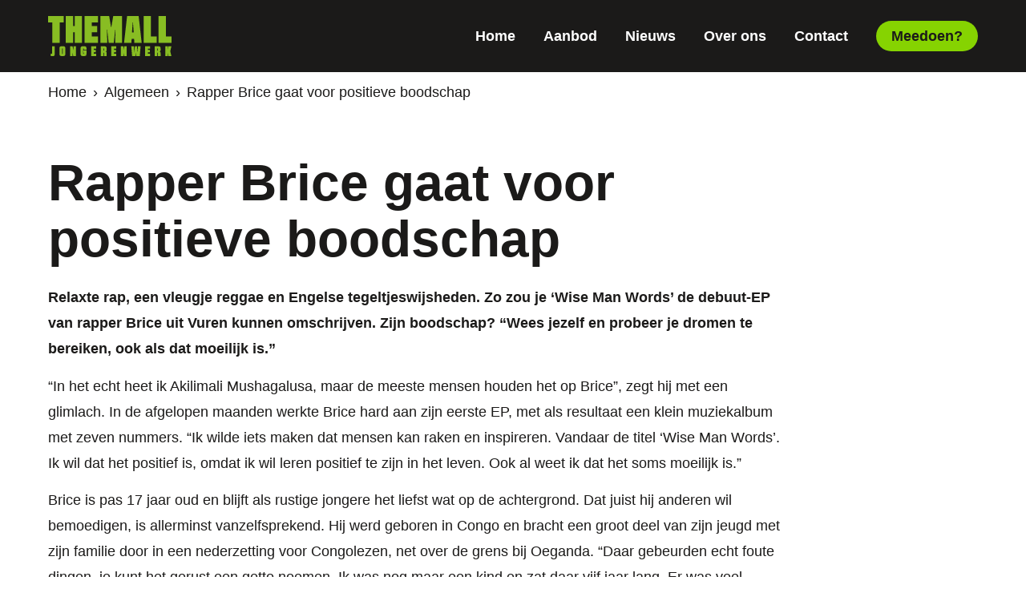

--- FILE ---
content_type: text/html; charset=UTF-8
request_url: https://mallgorinchem.nl/rapper-brice-gaat-voor-positieve-boodschap/
body_size: 5346
content:
<!DOCTYPE html>
<html lang="nl-NL">
	<head>
				<meta charset="UTF-8">
		<title>Rapper Brice gaat voor positieve boodschap | The Mall Gorinchem</title>
		<meta name="viewport" content="width=device-width, initial-scale=1, shrink-to-fit=no">
		<meta name='robots' content='max-image-preview:large' />
<link rel='dns-prefetch' href='//www.google.com' />
<link rel="alternate" title="oEmbed (JSON)" type="application/json+oembed" href="https://mallgorinchem.nl/wp-json/oembed/1.0/embed?url=https%3A%2F%2Fmallgorinchem.nl%2Frapper-brice-gaat-voor-positieve-boodschap%2F" />
<link rel="alternate" title="oEmbed (XML)" type="text/xml+oembed" href="https://mallgorinchem.nl/wp-json/oembed/1.0/embed?url=https%3A%2F%2Fmallgorinchem.nl%2Frapper-brice-gaat-voor-positieve-boodschap%2F&#038;format=xml" />
		<style>
			.lazyload,
			.lazyloading {
				max-width: 100%;
			}
		</style>
		<style id='wp-img-auto-sizes-contain-inline-css' type='text/css'>
img:is([sizes=auto i],[sizes^="auto," i]){contain-intrinsic-size:3000px 1500px}
/*# sourceURL=wp-img-auto-sizes-contain-inline-css */
</style>

<link rel='stylesheet' id='global-css' href='https://mallgorinchem.nl/wp-content/themes/the-mall-gorinchem/dist/main.css?ver=1.0.9' type='text/css' media='all' />
<link rel="https://api.w.org/" href="https://mallgorinchem.nl/wp-json/" /><link rel="alternate" title="JSON" type="application/json" href="https://mallgorinchem.nl/wp-json/wp/v2/posts/1686" /><link rel='shortlink' href='https://mallgorinchem.nl/?p=1686' />
		<script>
			document.documentElement.className = document.documentElement.className.replace('no-js', 'js');
		</script>
		<!-- SEO meta tags powered by SmartCrawl https://wpmudev.com/project/smartcrawl-wordpress-seo/ -->
<link rel="canonical" href="https://mallgorinchem.nl/rapper-brice-gaat-voor-positieve-boodschap/" />
<script type="application/ld+json">{"@context":"https:\/\/schema.org","@graph":[{"@type":"Organization","@id":"https:\/\/mallgorinchem.nl\/#schema-publishing-organization","url":"https:\/\/mallgorinchem.nl","name":"The Mall Gorinchem"},{"@type":"WebSite","@id":"https:\/\/mallgorinchem.nl\/#schema-website","url":"https:\/\/mallgorinchem.nl","name":"The Mall Gorinchem","encoding":"UTF-8","potentialAction":{"@type":"SearchAction","target":"https:\/\/mallgorinchem.nl\/search\/{search_term_string}\/","query-input":"required name=search_term_string"}},{"@type":"BreadcrumbList","@id":"https:\/\/mallgorinchem.nl\/rapper-brice-gaat-voor-positieve-boodschap?page&name=rapper-brice-gaat-voor-positieve-boodschap\/#breadcrumb","itemListElement":[{"@type":"ListItem","position":1,"name":"Home","item":"https:\/\/mallgorinchem.nl"},{"@type":"ListItem","position":2,"name":"Algemeen","item":"https:\/\/mallgorinchem.nl\/category\/algemeen\/"},{"@type":"ListItem","position":3,"name":"Rapper Brice gaat voor positieve boodschap"}]},{"@type":"Person","@id":"https:\/\/mallgorinchem.nl\/author\/casper\/#schema-author","name":"Casper","url":"https:\/\/mallgorinchem.nl\/author\/casper\/"},{"@type":"WebPage","@id":"https:\/\/mallgorinchem.nl\/rapper-brice-gaat-voor-positieve-boodschap\/#schema-webpage","isPartOf":{"@id":"https:\/\/mallgorinchem.nl\/#schema-website"},"publisher":{"@id":"https:\/\/mallgorinchem.nl\/#schema-publishing-organization"},"url":"https:\/\/mallgorinchem.nl\/rapper-brice-gaat-voor-positieve-boodschap\/"},{"@type":"Article","mainEntityOfPage":{"@id":"https:\/\/mallgorinchem.nl\/rapper-brice-gaat-voor-positieve-boodschap\/#schema-webpage"},"publisher":{"@id":"https:\/\/mallgorinchem.nl\/#schema-publishing-organization"},"dateModified":"2023-12-19T14:19:00","datePublished":"2023-12-10T12:47:58","headline":"Rapper Brice gaat voor positieve boodschap | The Mall Gorinchem","description":"","name":"Rapper Brice gaat voor positieve boodschap","author":{"@id":"https:\/\/mallgorinchem.nl\/author\/casper\/#schema-author"},"image":{"@type":"ImageObject","@id":"https:\/\/mallgorinchem.nl\/rapper-brice-gaat-voor-positieve-boodschap\/#schema-article-image","url":"https:\/\/mallgorinchem.nl\/wp-content\/uploads\/2023\/12\/Rapper-Brice-scaled.jpg","height":1920,"width":2560},"thumbnailUrl":"https:\/\/mallgorinchem.nl\/wp-content\/uploads\/2023\/12\/Rapper-Brice-scaled.jpg"}]}</script>
<meta property="og:type" content="article" />
<meta property="og:url" content="https://mallgorinchem.nl/rapper-brice-gaat-voor-positieve-boodschap/" />
<meta property="og:title" content="Rapper Brice gaat voor positieve boodschap | The Mall Gorinchem" />
<meta property="og:image" content="https://mallgorinchem.nl/wp-content/uploads/2023/12/Rapper-Brice-scaled.jpg" />
<meta property="og:image:width" content="2560" />
<meta property="og:image:height" content="1920" />
<meta property="article:published_time" content="2023-12-10T12:47:58" />
<meta property="article:author" content="Casper" />
<meta name="twitter:card" content="summary_large_image" />
<meta name="twitter:title" content="Rapper Brice gaat voor positieve boodschap | The Mall Gorinchem" />
<meta name="twitter:image" content="https://mallgorinchem.nl/wp-content/uploads/2023/12/Rapper-Brice-scaled.jpg" />
<!-- /SEO -->
<link rel="icon" href="https://mallgorinchem.nl/wp-content/uploads/2023/11/cropped-favicon-1-32x32.png" sizes="32x32" />
<link rel="icon" href="https://mallgorinchem.nl/wp-content/uploads/2023/11/cropped-favicon-1-192x192.png" sizes="192x192" />
<link rel="apple-touch-icon" href="https://mallgorinchem.nl/wp-content/uploads/2023/11/cropped-favicon-1-180x180.png" />
<meta name="msapplication-TileImage" content="https://mallgorinchem.nl/wp-content/uploads/2023/11/cropped-favicon-1-270x270.png" />
		<style type="text/css" id="wp-custom-css">
			.posters__item img {
	width: 100%;
	max-width: 100% !important;
	height: auto !important;
		border-radius: 30px;


}

.posters__item {
	width: 80%;
	height: auto !important;
}		</style>
			<link rel='stylesheet' id='not-critical-css' href='https://mallgorinchem.nl/wp-content/themes/the-mall-gorinchem/dist/not_critical.css?ver=1.0.9' type='text/css' media='all' />
</head>
	<body>
		
<nav class="nav pf z999">
	<div class="container p-rel f fw f-c f--sb">
		<a href="https://mallgorinchem.nl/" aria-label="Navigeer naar de homepagina" class="nav__brand z999 f">
			<img class="logo" src="https://mallgorinchem.nl/wp-content/themes/the-mall-gorinchem/dist/logo.svg" alt="Logo - The Mall Gorinchem">
		</a>

		<div class="nav__menu">
			<ul class="nav__menu__items list--disable f cl--white fw-9">
				<li id="menu-item-27" class="menu-item menu-item-type-post_type menu-item-object-page menu-item-home menu-item-27"><a href="https://mallgorinchem.nl/">Home</a></li>
<li id="menu-item-28" class="menu-item menu-item-type-post_type menu-item-object-page menu-item-has-children menu-item-28"><a href="https://mallgorinchem.nl/aanbod/">Aanbod</a>
<ul class="sub-menu">
	<li id="menu-item-409" class="menu-item menu-item-type-post_type menu-item-object-page menu-item-409"><a href="https://mallgorinchem.nl/outreachend-werk/">Outreachend werk</a></li>
	<li id="menu-item-407" class="menu-item menu-item-type-post_type menu-item-object-page menu-item-407"><a href="https://mallgorinchem.nl/inloop/">Inloop</a></li>
	<li id="menu-item-408" class="menu-item menu-item-type-post_type menu-item-object-page menu-item-408"><a href="https://mallgorinchem.nl/meidenwerk/">Meidenwerk</a></li>
	<li id="menu-item-1304" class="menu-item menu-item-type-post_type menu-item-object-page menu-item-1304"><a href="https://mallgorinchem.nl/schooljongerenwerk/">Jongerenwerk op School</a></li>
	<li id="menu-item-406" class="menu-item menu-item-type-post_type menu-item-object-page menu-item-406"><a href="https://mallgorinchem.nl/coaching/">Coaching</a></li>
	<li id="menu-item-1449" class="menu-item menu-item-type-post_type menu-item-object-page menu-item-1449"><a href="https://mallgorinchem.nl/the-mall-music/">The Mall Music</a></li>
	<li id="menu-item-2597" class="menu-item menu-item-type-post_type menu-item-object-page menu-item-2597"><a href="https://mallgorinchem.nl/youth-organizing/">Youth Organizing</a></li>
	<li id="menu-item-2072" class="menu-item menu-item-type-post_type menu-item-object-page menu-item-2072"><a href="https://mallgorinchem.nl/aanbod/groepsinterventies/">Groepsinterventies</a></li>
	<li id="menu-item-2562" class="menu-item menu-item-type-post_type menu-item-object-page menu-item-2562"><a href="https://mallgorinchem.nl/groepstrainingen/">Groepstrainingen</a></li>
</ul>
</li>
<li id="menu-item-29" class="menu-item menu-item-type-post_type menu-item-object-page menu-item-29"><a href="https://mallgorinchem.nl/blog/">Nieuws</a></li>
<li id="menu-item-1524" class="menu-item menu-item-type-post_type menu-item-object-page menu-item-has-children menu-item-1524"><a href="https://mallgorinchem.nl/over-ons/">Over ons</a>
<ul class="sub-menu">
	<li id="menu-item-32" class="menu-item menu-item-type-post_type menu-item-object-page menu-item-32"><a href="https://mallgorinchem.nl/over-ons/">Over ons</a></li>
	<li id="menu-item-1522" class="menu-item menu-item-type-post_type menu-item-object-page menu-item-1522"><a href="https://mallgorinchem.nl/team/">Team</a></li>
	<li id="menu-item-1838" class="menu-item menu-item-type-post_type menu-item-object-page menu-item-1838"><a href="https://mallgorinchem.nl/vacatures/">Vacatures</a></li>
	<li id="menu-item-405" class="menu-item menu-item-type-post_type menu-item-object-page menu-item-405"><a href="https://mallgorinchem.nl/openingstijden/">Openingstijden</a></li>
</ul>
</li>
<li id="menu-item-30" class="menu-item menu-item-type-post_type menu-item-object-page menu-item-30"><a href="https://mallgorinchem.nl/contact/">Contact</a></li>
					<li>
						<a href="https://mallgorinchem.nl/vacatures/" aria-label="Navigeer naar Meedoen?" class="nav__btn center bg--primary cl--dark br dib">Meedoen?</a>
					</li>
								</ul>
			<div class="toggle-menu dn-lg fw-9">
				<span></span>
				<span></span>
			</div>
		</div>
	</div>
</nav><div class="breadcrumbs">
	<div class="container">
		<div class="smartcrawl-breadcrumbs"><span class="smartcrawl-breadcrumb"><a href="https://mallgorinchem.nl" title="Home">Home</a></span><span class="smartcrawl-breadcrumb-separator"> › </span><span class="smartcrawl-breadcrumb"><a href="https://mallgorinchem.nl/category/algemeen/" title="Algemeen">Algemeen</a></span><span class="smartcrawl-breadcrumb-separator"> › </span><span class="smartcrawl-breadcrumb"><strong>Rapper Brice gaat voor positieve boodschap</strong></span></div>	</div>
</div><section class="p-t--sm p-b--none">
	<div class="container">
		<div class="posters f fw">
							<div class="posters__item pr ohd">
					<img fetchpriority="high" decoding="async" width="2560" height="1920" src="https://mallgorinchem.nl/wp-content/uploads/2023/12/Rapper-Brice-scaled.jpg" class="attachment-full size-full" alt="" srcset="https://mallgorinchem.nl/wp-content/uploads/2023/12/Rapper-Brice-scaled.jpg 2560w, https://mallgorinchem.nl/wp-content/uploads/2023/12/Rapper-Brice-300x225.jpg 300w, https://mallgorinchem.nl/wp-content/uploads/2023/12/Rapper-Brice-1024x768.jpg 1024w, https://mallgorinchem.nl/wp-content/uploads/2023/12/Rapper-Brice-768x576.jpg 768w, https://mallgorinchem.nl/wp-content/uploads/2023/12/Rapper-Brice-1536x1152.jpg 1536w, https://mallgorinchem.nl/wp-content/uploads/2023/12/Rapper-Brice-2048x1536.jpg 2048w" sizes="(max-width: 2560px) 100vw, 2560px" />				</div>			
						</div>
	</div>
</section>


<section class="section   p-t--none p-b--sm">
	<div class="container">
		<div class="row">
			<div class="col-12 text-wrapper text">
				<h1><strong>Rapper Brice gaat voor positieve boodschap</strong></h1>
<div>
<p class="xmsonormal"><b>Relaxte rap, een vleugje reggae en Engelse tegeltjeswijsheden. Zo zou je ‘Wise Man Words’ de debuut-EP van rapper <span class="markk2ky4wfyn">Brice</span> uit Vuren kunnen omschrijven. Zijn <span class="mark7hb7e8qpg">boodschap</span>? “Wees jezelf en probeer je dromen te bereiken, ook als dat moeilijk is.” </b></p>
<p class="xmsonormal">“In het echt heet ik Akilimali Mushagalusa, maar de meeste mensen houden het op <span class="markk2ky4wfyn">Brice</span>”, zegt hij met een glimlach. In de afgelopen maanden werkte <span class="markk2ky4wfyn">Brice</span> hard aan zijn eerste EP, met als resultaat een klein muziekalbum met zeven nummers. “Ik wilde iets maken dat mensen kan raken en inspireren. Vandaar de titel ‘Wise Man Words’. Ik wil dat het positief is, omdat ik wil leren positief te zijn in het leven. Ook al weet ik dat het soms moeilijk is.”</p>
<p class="xmsonormal"><span class="markk2ky4wfyn">Brice</span> is pas 17 jaar oud en blijft als rustige jongere het liefst wat op de achtergrond. Dat juist hij anderen wil bemoedigen, is allerminst vanzelfsprekend. Hij werd geboren in Congo en bracht een groot deel van zijn jeugd met zijn familie door in een nederzetting <span class="mark64o3s18c4">voor</span> Congolezen, net over de grens bij Oeganda. “Daar gebeurden echt foute dingen, je kunt het gerust een getto noemen. Ik was nog maar een kind en zat daar vijf jaar lang. Er was veel negativiteit om me heen, waardoor het moeilijk was om positief te blijven.”</p>
</div>
<div>
<p class="xmsonormal">Inmiddels woont <span class="markk2ky4wfyn">Brice</span> drie jaar in Nederland, heeft hij twee schooljaren op de internationale schakelklas ISK De Toekomst achter de rug en is hij net gestart met zijn tweede jaar van de mbo-opleiding ‘Constructiewerker’, om lasser te worden. Het geld dat hij daarnaast bij Vlot Logistics en Deli Home verdiende ging naar de realisatie van zijn EP. “Het was niet gemakkelijk om <span class="mark64o3s18c4">voor</span> elkaar te krijgen. Nu is hij af en ben ik trots op mezelf. Ik ben nog niet waar ik wil zijn, maar kan nu wel zeggen dat ik iets in mijn leven heb bereikt.”</p>
</div>
<div>
<p class="xmsonormal"><span class="markk2ky4wfyn"> </span></p>
</div>
<div>
<p class="xmsonormal"><span class="markk2ky4wfyn">Brice</span> begon met rappen in de muziekstudio van jongerencentrum The Mall. Daar ontmoette hij jongeren met dezelfde passie. Zo trekt hij steeds intensiever op met Jack Bunga, rapper en initiatiefnemer het lokale platform ‘83’ <span class="mark64o3s18c4">voor</span> muzikale creatievelingen. “Ik begon met niks. Of ik kon zingen en hoe alles werkte, wist ik niet. Maar stapje <span class="mark64o3s18c4">voor</span> stapje leerde ik steeds meer. Toen heb ik geprobeerd om een EP te maken.” De mooiste nummers vindt hij ‘Have Fun’ en ‘In God We Trust’. “Beiden hebben een krachtige <span class="mark7hb7e8qpg">boodschap</span>. Ik ben heel benieuwd wat mensen ervan vinden.”</p>
</div>
<div>
<p>&nbsp;</p>
<p class="xmsonormal">De debuut-EP is te beluisteren via Spotify en op YouTube. <span lang="EN-US">Rapper: <span class="markk2ky4wfyn">Brice</span> Ghetto Boy, Album: Wise Man Words. </span></p>
</div>
			</div>
					</div>
	</div>
</section>
<footer class="footer p-t--lg bg--dark cl--white atn">
	<div class="container">
		<div class="row">
			<div class="col-12 col-md-6 col-lg-3">
				<h6>The Mall</h6>
				<ul class="list--disable">
					<li id="menu-item-183" class="menu-item menu-item-type-post_type menu-item-object-page menu-item-183"><a href="https://mallgorinchem.nl/contact/">Contact</a></li>
<li id="menu-item-1356" class="menu-item menu-item-type-post_type menu-item-object-page menu-item-1356"><a href="https://mallgorinchem.nl/over-ons/">Over ons</a></li>
<li id="menu-item-1357" class="menu-item menu-item-type-post_type menu-item-object-page menu-item-1357"><a href="https://mallgorinchem.nl/team/">Team</a></li>
<li id="menu-item-182" class="menu-item menu-item-type-post_type menu-item-object-page menu-item-182"><a href="https://mallgorinchem.nl/vacatures/">Vacatures</a></li>
<li id="menu-item-1858" class="menu-item menu-item-type-post_type menu-item-object-page menu-item-1858"><a href="https://mallgorinchem.nl/anbi-gegevens/">ANBI-gegevens</a></li>
				</ul>
			</div>
			<div class="col-12 col-md-6 col-lg-3">
				<h6>Aanbod</h6>
				<ul class="list--disable">
					<li id="menu-item-185" class="menu-item menu-item-type-post_type menu-item-object-page menu-item-185"><a href="https://mallgorinchem.nl/outreachend-werk/">Outreachend werk</a></li>
<li id="menu-item-1359" class="menu-item menu-item-type-post_type menu-item-object-page menu-item-1359"><a href="https://mallgorinchem.nl/inloop/">Inloop</a></li>
<li id="menu-item-184" class="menu-item menu-item-type-post_type menu-item-object-page menu-item-184"><a href="https://mallgorinchem.nl/meidenwerk/">Meidenwerk</a></li>
<li id="menu-item-1361" class="menu-item menu-item-type-post_type menu-item-object-page menu-item-1361"><a href="https://mallgorinchem.nl/schooljongerenwerk/">Jongerenwerk op School</a></li>
<li id="menu-item-1358" class="menu-item menu-item-type-post_type menu-item-object-page menu-item-1358"><a href="https://mallgorinchem.nl/coaching/">Coaching</a></li>
<li id="menu-item-1362" class="menu-item menu-item-type-post_type menu-item-object-page menu-item-1362"><a href="https://mallgorinchem.nl/the-mall-music/">The Mall Music</a></li>
<li id="menu-item-2598" class="menu-item menu-item-type-post_type menu-item-object-page menu-item-2598"><a href="https://mallgorinchem.nl/youth-organizing/">Youth Organizing</a></li>
<li id="menu-item-2170" class="menu-item menu-item-type-post_type menu-item-object-page menu-item-2170"><a href="https://mallgorinchem.nl/aanbod/groepsinterventies/">Groepsinterventies</a></li>
<li id="menu-item-2599" class="menu-item menu-item-type-post_type menu-item-object-page menu-item-2599"><a href="https://mallgorinchem.nl/groepstrainingen/">Groepstrainingen</a></li>
				</ul>
			</div>
			<div class="col-12 col-md-6 col-lg-3">
				<h6>Contact</h6>
				<p>The Mall Gorinchem<br />
Burgstraat 37<br />
4201 AB Gorinchem</p>
				<a href="mailto:benno.zuidervaart@mallgorinchem.nl" aria-label="Mail naar ons">benno.zuidervaart@mallgorinchem.nl</a><br>
				<a href="tel:+31613623705" aria-label="Bel naar ons">06 13 62 37 05</a>
			</div>
			<div class="col-12 col-md-6 col-lg-3">
				<h6>Volg ons</h6>
				<div class="socials">
											<a class="dib" href="https://www.facebook.com/MallGorinchem/?locale=nl_NL" target="_blank" rel="noopener" aria-label="Bekijk onze Facebookpagina"><i class="icon-facebook"></i></a>
												<a class="dib" href="https://www.instagram.com/mallgorinchem/" target="_blank" rel="noopener" aria-label="Bekijk ons Instagram account"><i class="icon-instagram"></i></a>
												<a class="dib" href="https://www.youtube.com/@MallGorinchem" target="_blank" rel="noopener" aria-label="Bekijk ons YouTube kanaal"><i class="icon-youtube"></i></a>
												<a class="dib" href="https://www.tiktok.com/@mallgorinchem" target="_blank" rel="noopener" aria-label="Bekijk ons TikTokpagina"><i class="icon-tiktok"></i></a>
										</div>
			</div>
		</div>
		<div class="footer__bar m-t--lg f--sb">
			<p class="m-b--none">Copyright The Mall Gorinchem 2026</p>
			<p class="m-b--none">Website door <a href="https://cornehuisman.nl" target="_blank" rel="noopener" aria-label="Navigeer naar de site van de ontwikkelaar">Corné Huisman</a></p>
		</div>
	</div>
</footer>

<script type="speculationrules">
{"prefetch":[{"source":"document","where":{"and":[{"href_matches":"/*"},{"not":{"href_matches":["/wp-*.php","/wp-admin/*","/wp-content/uploads/*","/wp-content/*","/wp-content/plugins/*","/wp-content/themes/the-mall-gorinchem/*","/*\\?(.+)"]}},{"not":{"selector_matches":"a[rel~=\"nofollow\"]"}},{"not":{"selector_matches":".no-prefetch, .no-prefetch a"}}]},"eagerness":"conservative"}]}
</script>
<script type="text/javascript" id="gforms_recaptcha_recaptcha-js-extra">
/* <![CDATA[ */
var gforms_recaptcha_recaptcha_strings = {"nonce":"83afd59f07","disconnect":"Disconnecting","change_connection_type":"Resetting","spinner":"https://mallgorinchem.nl/wp-content/plugins/gravityforms/images/spinner.svg","connection_type":"classic","disable_badge":"1","change_connection_type_title":"Change Connection Type","change_connection_type_message":"Changing the connection type will delete your current settings.  Do you want to proceed?","disconnect_title":"Disconnect","disconnect_message":"Disconnecting from reCAPTCHA will delete your current settings.  Do you want to proceed?","site_key":"6Lf-vRIpAAAAAPCbMbtdCNNCUHusCOqwlyxLGz85"};
var gforms_recaptcha_recaptcha_strings = {"nonce":"83afd59f07","disconnect":"Disconnecting","change_connection_type":"Resetting","spinner":"https://mallgorinchem.nl/wp-content/plugins/gravityforms/images/spinner.svg","connection_type":"classic","disable_badge":"1","change_connection_type_title":"Change Connection Type","change_connection_type_message":"Changing the connection type will delete your current settings.  Do you want to proceed?","disconnect_title":"Disconnect","disconnect_message":"Disconnecting from reCAPTCHA will delete your current settings.  Do you want to proceed?","site_key":"6Lf-vRIpAAAAAPCbMbtdCNNCUHusCOqwlyxLGz85"};
//# sourceURL=gforms_recaptcha_recaptcha-js-extra
/* ]]> */
</script>
<script type="text/javascript" src="https://www.google.com/recaptcha/api.js?render=6Lf-vRIpAAAAAPCbMbtdCNNCUHusCOqwlyxLGz85&amp;ver=2.1.0" id="gforms_recaptcha_recaptcha-js" defer="defer" data-wp-strategy="defer"></script>
<script type="text/javascript" src="https://mallgorinchem.nl/wp-content/plugins/gravityformsrecaptcha/js/frontend.min.js?ver=2.1.0" id="gforms_recaptcha_frontend-js" defer="defer" data-wp-strategy="defer"></script>
<script type="text/javascript" src="https://mallgorinchem.nl/wp-content/themes/the-mall-gorinchem/dist/main.bundle.js?ver=1.0.9" id="script-js"></script>


<!-- Page cached by LiteSpeed Cache 7.7 on 2026-01-21 00:55:00 -->

--- FILE ---
content_type: text/html; charset=utf-8
request_url: https://www.google.com/recaptcha/api2/anchor?ar=1&k=6Lf-vRIpAAAAAPCbMbtdCNNCUHusCOqwlyxLGz85&co=aHR0cHM6Ly9tYWxsZ29yaW5jaGVtLm5sOjQ0Mw..&hl=en&v=PoyoqOPhxBO7pBk68S4YbpHZ&size=invisible&anchor-ms=20000&execute-ms=30000&cb=j9wqb5djzamk
body_size: 48512
content:
<!DOCTYPE HTML><html dir="ltr" lang="en"><head><meta http-equiv="Content-Type" content="text/html; charset=UTF-8">
<meta http-equiv="X-UA-Compatible" content="IE=edge">
<title>reCAPTCHA</title>
<style type="text/css">
/* cyrillic-ext */
@font-face {
  font-family: 'Roboto';
  font-style: normal;
  font-weight: 400;
  font-stretch: 100%;
  src: url(//fonts.gstatic.com/s/roboto/v48/KFO7CnqEu92Fr1ME7kSn66aGLdTylUAMa3GUBHMdazTgWw.woff2) format('woff2');
  unicode-range: U+0460-052F, U+1C80-1C8A, U+20B4, U+2DE0-2DFF, U+A640-A69F, U+FE2E-FE2F;
}
/* cyrillic */
@font-face {
  font-family: 'Roboto';
  font-style: normal;
  font-weight: 400;
  font-stretch: 100%;
  src: url(//fonts.gstatic.com/s/roboto/v48/KFO7CnqEu92Fr1ME7kSn66aGLdTylUAMa3iUBHMdazTgWw.woff2) format('woff2');
  unicode-range: U+0301, U+0400-045F, U+0490-0491, U+04B0-04B1, U+2116;
}
/* greek-ext */
@font-face {
  font-family: 'Roboto';
  font-style: normal;
  font-weight: 400;
  font-stretch: 100%;
  src: url(//fonts.gstatic.com/s/roboto/v48/KFO7CnqEu92Fr1ME7kSn66aGLdTylUAMa3CUBHMdazTgWw.woff2) format('woff2');
  unicode-range: U+1F00-1FFF;
}
/* greek */
@font-face {
  font-family: 'Roboto';
  font-style: normal;
  font-weight: 400;
  font-stretch: 100%;
  src: url(//fonts.gstatic.com/s/roboto/v48/KFO7CnqEu92Fr1ME7kSn66aGLdTylUAMa3-UBHMdazTgWw.woff2) format('woff2');
  unicode-range: U+0370-0377, U+037A-037F, U+0384-038A, U+038C, U+038E-03A1, U+03A3-03FF;
}
/* math */
@font-face {
  font-family: 'Roboto';
  font-style: normal;
  font-weight: 400;
  font-stretch: 100%;
  src: url(//fonts.gstatic.com/s/roboto/v48/KFO7CnqEu92Fr1ME7kSn66aGLdTylUAMawCUBHMdazTgWw.woff2) format('woff2');
  unicode-range: U+0302-0303, U+0305, U+0307-0308, U+0310, U+0312, U+0315, U+031A, U+0326-0327, U+032C, U+032F-0330, U+0332-0333, U+0338, U+033A, U+0346, U+034D, U+0391-03A1, U+03A3-03A9, U+03B1-03C9, U+03D1, U+03D5-03D6, U+03F0-03F1, U+03F4-03F5, U+2016-2017, U+2034-2038, U+203C, U+2040, U+2043, U+2047, U+2050, U+2057, U+205F, U+2070-2071, U+2074-208E, U+2090-209C, U+20D0-20DC, U+20E1, U+20E5-20EF, U+2100-2112, U+2114-2115, U+2117-2121, U+2123-214F, U+2190, U+2192, U+2194-21AE, U+21B0-21E5, U+21F1-21F2, U+21F4-2211, U+2213-2214, U+2216-22FF, U+2308-230B, U+2310, U+2319, U+231C-2321, U+2336-237A, U+237C, U+2395, U+239B-23B7, U+23D0, U+23DC-23E1, U+2474-2475, U+25AF, U+25B3, U+25B7, U+25BD, U+25C1, U+25CA, U+25CC, U+25FB, U+266D-266F, U+27C0-27FF, U+2900-2AFF, U+2B0E-2B11, U+2B30-2B4C, U+2BFE, U+3030, U+FF5B, U+FF5D, U+1D400-1D7FF, U+1EE00-1EEFF;
}
/* symbols */
@font-face {
  font-family: 'Roboto';
  font-style: normal;
  font-weight: 400;
  font-stretch: 100%;
  src: url(//fonts.gstatic.com/s/roboto/v48/KFO7CnqEu92Fr1ME7kSn66aGLdTylUAMaxKUBHMdazTgWw.woff2) format('woff2');
  unicode-range: U+0001-000C, U+000E-001F, U+007F-009F, U+20DD-20E0, U+20E2-20E4, U+2150-218F, U+2190, U+2192, U+2194-2199, U+21AF, U+21E6-21F0, U+21F3, U+2218-2219, U+2299, U+22C4-22C6, U+2300-243F, U+2440-244A, U+2460-24FF, U+25A0-27BF, U+2800-28FF, U+2921-2922, U+2981, U+29BF, U+29EB, U+2B00-2BFF, U+4DC0-4DFF, U+FFF9-FFFB, U+10140-1018E, U+10190-1019C, U+101A0, U+101D0-101FD, U+102E0-102FB, U+10E60-10E7E, U+1D2C0-1D2D3, U+1D2E0-1D37F, U+1F000-1F0FF, U+1F100-1F1AD, U+1F1E6-1F1FF, U+1F30D-1F30F, U+1F315, U+1F31C, U+1F31E, U+1F320-1F32C, U+1F336, U+1F378, U+1F37D, U+1F382, U+1F393-1F39F, U+1F3A7-1F3A8, U+1F3AC-1F3AF, U+1F3C2, U+1F3C4-1F3C6, U+1F3CA-1F3CE, U+1F3D4-1F3E0, U+1F3ED, U+1F3F1-1F3F3, U+1F3F5-1F3F7, U+1F408, U+1F415, U+1F41F, U+1F426, U+1F43F, U+1F441-1F442, U+1F444, U+1F446-1F449, U+1F44C-1F44E, U+1F453, U+1F46A, U+1F47D, U+1F4A3, U+1F4B0, U+1F4B3, U+1F4B9, U+1F4BB, U+1F4BF, U+1F4C8-1F4CB, U+1F4D6, U+1F4DA, U+1F4DF, U+1F4E3-1F4E6, U+1F4EA-1F4ED, U+1F4F7, U+1F4F9-1F4FB, U+1F4FD-1F4FE, U+1F503, U+1F507-1F50B, U+1F50D, U+1F512-1F513, U+1F53E-1F54A, U+1F54F-1F5FA, U+1F610, U+1F650-1F67F, U+1F687, U+1F68D, U+1F691, U+1F694, U+1F698, U+1F6AD, U+1F6B2, U+1F6B9-1F6BA, U+1F6BC, U+1F6C6-1F6CF, U+1F6D3-1F6D7, U+1F6E0-1F6EA, U+1F6F0-1F6F3, U+1F6F7-1F6FC, U+1F700-1F7FF, U+1F800-1F80B, U+1F810-1F847, U+1F850-1F859, U+1F860-1F887, U+1F890-1F8AD, U+1F8B0-1F8BB, U+1F8C0-1F8C1, U+1F900-1F90B, U+1F93B, U+1F946, U+1F984, U+1F996, U+1F9E9, U+1FA00-1FA6F, U+1FA70-1FA7C, U+1FA80-1FA89, U+1FA8F-1FAC6, U+1FACE-1FADC, U+1FADF-1FAE9, U+1FAF0-1FAF8, U+1FB00-1FBFF;
}
/* vietnamese */
@font-face {
  font-family: 'Roboto';
  font-style: normal;
  font-weight: 400;
  font-stretch: 100%;
  src: url(//fonts.gstatic.com/s/roboto/v48/KFO7CnqEu92Fr1ME7kSn66aGLdTylUAMa3OUBHMdazTgWw.woff2) format('woff2');
  unicode-range: U+0102-0103, U+0110-0111, U+0128-0129, U+0168-0169, U+01A0-01A1, U+01AF-01B0, U+0300-0301, U+0303-0304, U+0308-0309, U+0323, U+0329, U+1EA0-1EF9, U+20AB;
}
/* latin-ext */
@font-face {
  font-family: 'Roboto';
  font-style: normal;
  font-weight: 400;
  font-stretch: 100%;
  src: url(//fonts.gstatic.com/s/roboto/v48/KFO7CnqEu92Fr1ME7kSn66aGLdTylUAMa3KUBHMdazTgWw.woff2) format('woff2');
  unicode-range: U+0100-02BA, U+02BD-02C5, U+02C7-02CC, U+02CE-02D7, U+02DD-02FF, U+0304, U+0308, U+0329, U+1D00-1DBF, U+1E00-1E9F, U+1EF2-1EFF, U+2020, U+20A0-20AB, U+20AD-20C0, U+2113, U+2C60-2C7F, U+A720-A7FF;
}
/* latin */
@font-face {
  font-family: 'Roboto';
  font-style: normal;
  font-weight: 400;
  font-stretch: 100%;
  src: url(//fonts.gstatic.com/s/roboto/v48/KFO7CnqEu92Fr1ME7kSn66aGLdTylUAMa3yUBHMdazQ.woff2) format('woff2');
  unicode-range: U+0000-00FF, U+0131, U+0152-0153, U+02BB-02BC, U+02C6, U+02DA, U+02DC, U+0304, U+0308, U+0329, U+2000-206F, U+20AC, U+2122, U+2191, U+2193, U+2212, U+2215, U+FEFF, U+FFFD;
}
/* cyrillic-ext */
@font-face {
  font-family: 'Roboto';
  font-style: normal;
  font-weight: 500;
  font-stretch: 100%;
  src: url(//fonts.gstatic.com/s/roboto/v48/KFO7CnqEu92Fr1ME7kSn66aGLdTylUAMa3GUBHMdazTgWw.woff2) format('woff2');
  unicode-range: U+0460-052F, U+1C80-1C8A, U+20B4, U+2DE0-2DFF, U+A640-A69F, U+FE2E-FE2F;
}
/* cyrillic */
@font-face {
  font-family: 'Roboto';
  font-style: normal;
  font-weight: 500;
  font-stretch: 100%;
  src: url(//fonts.gstatic.com/s/roboto/v48/KFO7CnqEu92Fr1ME7kSn66aGLdTylUAMa3iUBHMdazTgWw.woff2) format('woff2');
  unicode-range: U+0301, U+0400-045F, U+0490-0491, U+04B0-04B1, U+2116;
}
/* greek-ext */
@font-face {
  font-family: 'Roboto';
  font-style: normal;
  font-weight: 500;
  font-stretch: 100%;
  src: url(//fonts.gstatic.com/s/roboto/v48/KFO7CnqEu92Fr1ME7kSn66aGLdTylUAMa3CUBHMdazTgWw.woff2) format('woff2');
  unicode-range: U+1F00-1FFF;
}
/* greek */
@font-face {
  font-family: 'Roboto';
  font-style: normal;
  font-weight: 500;
  font-stretch: 100%;
  src: url(//fonts.gstatic.com/s/roboto/v48/KFO7CnqEu92Fr1ME7kSn66aGLdTylUAMa3-UBHMdazTgWw.woff2) format('woff2');
  unicode-range: U+0370-0377, U+037A-037F, U+0384-038A, U+038C, U+038E-03A1, U+03A3-03FF;
}
/* math */
@font-face {
  font-family: 'Roboto';
  font-style: normal;
  font-weight: 500;
  font-stretch: 100%;
  src: url(//fonts.gstatic.com/s/roboto/v48/KFO7CnqEu92Fr1ME7kSn66aGLdTylUAMawCUBHMdazTgWw.woff2) format('woff2');
  unicode-range: U+0302-0303, U+0305, U+0307-0308, U+0310, U+0312, U+0315, U+031A, U+0326-0327, U+032C, U+032F-0330, U+0332-0333, U+0338, U+033A, U+0346, U+034D, U+0391-03A1, U+03A3-03A9, U+03B1-03C9, U+03D1, U+03D5-03D6, U+03F0-03F1, U+03F4-03F5, U+2016-2017, U+2034-2038, U+203C, U+2040, U+2043, U+2047, U+2050, U+2057, U+205F, U+2070-2071, U+2074-208E, U+2090-209C, U+20D0-20DC, U+20E1, U+20E5-20EF, U+2100-2112, U+2114-2115, U+2117-2121, U+2123-214F, U+2190, U+2192, U+2194-21AE, U+21B0-21E5, U+21F1-21F2, U+21F4-2211, U+2213-2214, U+2216-22FF, U+2308-230B, U+2310, U+2319, U+231C-2321, U+2336-237A, U+237C, U+2395, U+239B-23B7, U+23D0, U+23DC-23E1, U+2474-2475, U+25AF, U+25B3, U+25B7, U+25BD, U+25C1, U+25CA, U+25CC, U+25FB, U+266D-266F, U+27C0-27FF, U+2900-2AFF, U+2B0E-2B11, U+2B30-2B4C, U+2BFE, U+3030, U+FF5B, U+FF5D, U+1D400-1D7FF, U+1EE00-1EEFF;
}
/* symbols */
@font-face {
  font-family: 'Roboto';
  font-style: normal;
  font-weight: 500;
  font-stretch: 100%;
  src: url(//fonts.gstatic.com/s/roboto/v48/KFO7CnqEu92Fr1ME7kSn66aGLdTylUAMaxKUBHMdazTgWw.woff2) format('woff2');
  unicode-range: U+0001-000C, U+000E-001F, U+007F-009F, U+20DD-20E0, U+20E2-20E4, U+2150-218F, U+2190, U+2192, U+2194-2199, U+21AF, U+21E6-21F0, U+21F3, U+2218-2219, U+2299, U+22C4-22C6, U+2300-243F, U+2440-244A, U+2460-24FF, U+25A0-27BF, U+2800-28FF, U+2921-2922, U+2981, U+29BF, U+29EB, U+2B00-2BFF, U+4DC0-4DFF, U+FFF9-FFFB, U+10140-1018E, U+10190-1019C, U+101A0, U+101D0-101FD, U+102E0-102FB, U+10E60-10E7E, U+1D2C0-1D2D3, U+1D2E0-1D37F, U+1F000-1F0FF, U+1F100-1F1AD, U+1F1E6-1F1FF, U+1F30D-1F30F, U+1F315, U+1F31C, U+1F31E, U+1F320-1F32C, U+1F336, U+1F378, U+1F37D, U+1F382, U+1F393-1F39F, U+1F3A7-1F3A8, U+1F3AC-1F3AF, U+1F3C2, U+1F3C4-1F3C6, U+1F3CA-1F3CE, U+1F3D4-1F3E0, U+1F3ED, U+1F3F1-1F3F3, U+1F3F5-1F3F7, U+1F408, U+1F415, U+1F41F, U+1F426, U+1F43F, U+1F441-1F442, U+1F444, U+1F446-1F449, U+1F44C-1F44E, U+1F453, U+1F46A, U+1F47D, U+1F4A3, U+1F4B0, U+1F4B3, U+1F4B9, U+1F4BB, U+1F4BF, U+1F4C8-1F4CB, U+1F4D6, U+1F4DA, U+1F4DF, U+1F4E3-1F4E6, U+1F4EA-1F4ED, U+1F4F7, U+1F4F9-1F4FB, U+1F4FD-1F4FE, U+1F503, U+1F507-1F50B, U+1F50D, U+1F512-1F513, U+1F53E-1F54A, U+1F54F-1F5FA, U+1F610, U+1F650-1F67F, U+1F687, U+1F68D, U+1F691, U+1F694, U+1F698, U+1F6AD, U+1F6B2, U+1F6B9-1F6BA, U+1F6BC, U+1F6C6-1F6CF, U+1F6D3-1F6D7, U+1F6E0-1F6EA, U+1F6F0-1F6F3, U+1F6F7-1F6FC, U+1F700-1F7FF, U+1F800-1F80B, U+1F810-1F847, U+1F850-1F859, U+1F860-1F887, U+1F890-1F8AD, U+1F8B0-1F8BB, U+1F8C0-1F8C1, U+1F900-1F90B, U+1F93B, U+1F946, U+1F984, U+1F996, U+1F9E9, U+1FA00-1FA6F, U+1FA70-1FA7C, U+1FA80-1FA89, U+1FA8F-1FAC6, U+1FACE-1FADC, U+1FADF-1FAE9, U+1FAF0-1FAF8, U+1FB00-1FBFF;
}
/* vietnamese */
@font-face {
  font-family: 'Roboto';
  font-style: normal;
  font-weight: 500;
  font-stretch: 100%;
  src: url(//fonts.gstatic.com/s/roboto/v48/KFO7CnqEu92Fr1ME7kSn66aGLdTylUAMa3OUBHMdazTgWw.woff2) format('woff2');
  unicode-range: U+0102-0103, U+0110-0111, U+0128-0129, U+0168-0169, U+01A0-01A1, U+01AF-01B0, U+0300-0301, U+0303-0304, U+0308-0309, U+0323, U+0329, U+1EA0-1EF9, U+20AB;
}
/* latin-ext */
@font-face {
  font-family: 'Roboto';
  font-style: normal;
  font-weight: 500;
  font-stretch: 100%;
  src: url(//fonts.gstatic.com/s/roboto/v48/KFO7CnqEu92Fr1ME7kSn66aGLdTylUAMa3KUBHMdazTgWw.woff2) format('woff2');
  unicode-range: U+0100-02BA, U+02BD-02C5, U+02C7-02CC, U+02CE-02D7, U+02DD-02FF, U+0304, U+0308, U+0329, U+1D00-1DBF, U+1E00-1E9F, U+1EF2-1EFF, U+2020, U+20A0-20AB, U+20AD-20C0, U+2113, U+2C60-2C7F, U+A720-A7FF;
}
/* latin */
@font-face {
  font-family: 'Roboto';
  font-style: normal;
  font-weight: 500;
  font-stretch: 100%;
  src: url(//fonts.gstatic.com/s/roboto/v48/KFO7CnqEu92Fr1ME7kSn66aGLdTylUAMa3yUBHMdazQ.woff2) format('woff2');
  unicode-range: U+0000-00FF, U+0131, U+0152-0153, U+02BB-02BC, U+02C6, U+02DA, U+02DC, U+0304, U+0308, U+0329, U+2000-206F, U+20AC, U+2122, U+2191, U+2193, U+2212, U+2215, U+FEFF, U+FFFD;
}
/* cyrillic-ext */
@font-face {
  font-family: 'Roboto';
  font-style: normal;
  font-weight: 900;
  font-stretch: 100%;
  src: url(//fonts.gstatic.com/s/roboto/v48/KFO7CnqEu92Fr1ME7kSn66aGLdTylUAMa3GUBHMdazTgWw.woff2) format('woff2');
  unicode-range: U+0460-052F, U+1C80-1C8A, U+20B4, U+2DE0-2DFF, U+A640-A69F, U+FE2E-FE2F;
}
/* cyrillic */
@font-face {
  font-family: 'Roboto';
  font-style: normal;
  font-weight: 900;
  font-stretch: 100%;
  src: url(//fonts.gstatic.com/s/roboto/v48/KFO7CnqEu92Fr1ME7kSn66aGLdTylUAMa3iUBHMdazTgWw.woff2) format('woff2');
  unicode-range: U+0301, U+0400-045F, U+0490-0491, U+04B0-04B1, U+2116;
}
/* greek-ext */
@font-face {
  font-family: 'Roboto';
  font-style: normal;
  font-weight: 900;
  font-stretch: 100%;
  src: url(//fonts.gstatic.com/s/roboto/v48/KFO7CnqEu92Fr1ME7kSn66aGLdTylUAMa3CUBHMdazTgWw.woff2) format('woff2');
  unicode-range: U+1F00-1FFF;
}
/* greek */
@font-face {
  font-family: 'Roboto';
  font-style: normal;
  font-weight: 900;
  font-stretch: 100%;
  src: url(//fonts.gstatic.com/s/roboto/v48/KFO7CnqEu92Fr1ME7kSn66aGLdTylUAMa3-UBHMdazTgWw.woff2) format('woff2');
  unicode-range: U+0370-0377, U+037A-037F, U+0384-038A, U+038C, U+038E-03A1, U+03A3-03FF;
}
/* math */
@font-face {
  font-family: 'Roboto';
  font-style: normal;
  font-weight: 900;
  font-stretch: 100%;
  src: url(//fonts.gstatic.com/s/roboto/v48/KFO7CnqEu92Fr1ME7kSn66aGLdTylUAMawCUBHMdazTgWw.woff2) format('woff2');
  unicode-range: U+0302-0303, U+0305, U+0307-0308, U+0310, U+0312, U+0315, U+031A, U+0326-0327, U+032C, U+032F-0330, U+0332-0333, U+0338, U+033A, U+0346, U+034D, U+0391-03A1, U+03A3-03A9, U+03B1-03C9, U+03D1, U+03D5-03D6, U+03F0-03F1, U+03F4-03F5, U+2016-2017, U+2034-2038, U+203C, U+2040, U+2043, U+2047, U+2050, U+2057, U+205F, U+2070-2071, U+2074-208E, U+2090-209C, U+20D0-20DC, U+20E1, U+20E5-20EF, U+2100-2112, U+2114-2115, U+2117-2121, U+2123-214F, U+2190, U+2192, U+2194-21AE, U+21B0-21E5, U+21F1-21F2, U+21F4-2211, U+2213-2214, U+2216-22FF, U+2308-230B, U+2310, U+2319, U+231C-2321, U+2336-237A, U+237C, U+2395, U+239B-23B7, U+23D0, U+23DC-23E1, U+2474-2475, U+25AF, U+25B3, U+25B7, U+25BD, U+25C1, U+25CA, U+25CC, U+25FB, U+266D-266F, U+27C0-27FF, U+2900-2AFF, U+2B0E-2B11, U+2B30-2B4C, U+2BFE, U+3030, U+FF5B, U+FF5D, U+1D400-1D7FF, U+1EE00-1EEFF;
}
/* symbols */
@font-face {
  font-family: 'Roboto';
  font-style: normal;
  font-weight: 900;
  font-stretch: 100%;
  src: url(//fonts.gstatic.com/s/roboto/v48/KFO7CnqEu92Fr1ME7kSn66aGLdTylUAMaxKUBHMdazTgWw.woff2) format('woff2');
  unicode-range: U+0001-000C, U+000E-001F, U+007F-009F, U+20DD-20E0, U+20E2-20E4, U+2150-218F, U+2190, U+2192, U+2194-2199, U+21AF, U+21E6-21F0, U+21F3, U+2218-2219, U+2299, U+22C4-22C6, U+2300-243F, U+2440-244A, U+2460-24FF, U+25A0-27BF, U+2800-28FF, U+2921-2922, U+2981, U+29BF, U+29EB, U+2B00-2BFF, U+4DC0-4DFF, U+FFF9-FFFB, U+10140-1018E, U+10190-1019C, U+101A0, U+101D0-101FD, U+102E0-102FB, U+10E60-10E7E, U+1D2C0-1D2D3, U+1D2E0-1D37F, U+1F000-1F0FF, U+1F100-1F1AD, U+1F1E6-1F1FF, U+1F30D-1F30F, U+1F315, U+1F31C, U+1F31E, U+1F320-1F32C, U+1F336, U+1F378, U+1F37D, U+1F382, U+1F393-1F39F, U+1F3A7-1F3A8, U+1F3AC-1F3AF, U+1F3C2, U+1F3C4-1F3C6, U+1F3CA-1F3CE, U+1F3D4-1F3E0, U+1F3ED, U+1F3F1-1F3F3, U+1F3F5-1F3F7, U+1F408, U+1F415, U+1F41F, U+1F426, U+1F43F, U+1F441-1F442, U+1F444, U+1F446-1F449, U+1F44C-1F44E, U+1F453, U+1F46A, U+1F47D, U+1F4A3, U+1F4B0, U+1F4B3, U+1F4B9, U+1F4BB, U+1F4BF, U+1F4C8-1F4CB, U+1F4D6, U+1F4DA, U+1F4DF, U+1F4E3-1F4E6, U+1F4EA-1F4ED, U+1F4F7, U+1F4F9-1F4FB, U+1F4FD-1F4FE, U+1F503, U+1F507-1F50B, U+1F50D, U+1F512-1F513, U+1F53E-1F54A, U+1F54F-1F5FA, U+1F610, U+1F650-1F67F, U+1F687, U+1F68D, U+1F691, U+1F694, U+1F698, U+1F6AD, U+1F6B2, U+1F6B9-1F6BA, U+1F6BC, U+1F6C6-1F6CF, U+1F6D3-1F6D7, U+1F6E0-1F6EA, U+1F6F0-1F6F3, U+1F6F7-1F6FC, U+1F700-1F7FF, U+1F800-1F80B, U+1F810-1F847, U+1F850-1F859, U+1F860-1F887, U+1F890-1F8AD, U+1F8B0-1F8BB, U+1F8C0-1F8C1, U+1F900-1F90B, U+1F93B, U+1F946, U+1F984, U+1F996, U+1F9E9, U+1FA00-1FA6F, U+1FA70-1FA7C, U+1FA80-1FA89, U+1FA8F-1FAC6, U+1FACE-1FADC, U+1FADF-1FAE9, U+1FAF0-1FAF8, U+1FB00-1FBFF;
}
/* vietnamese */
@font-face {
  font-family: 'Roboto';
  font-style: normal;
  font-weight: 900;
  font-stretch: 100%;
  src: url(//fonts.gstatic.com/s/roboto/v48/KFO7CnqEu92Fr1ME7kSn66aGLdTylUAMa3OUBHMdazTgWw.woff2) format('woff2');
  unicode-range: U+0102-0103, U+0110-0111, U+0128-0129, U+0168-0169, U+01A0-01A1, U+01AF-01B0, U+0300-0301, U+0303-0304, U+0308-0309, U+0323, U+0329, U+1EA0-1EF9, U+20AB;
}
/* latin-ext */
@font-face {
  font-family: 'Roboto';
  font-style: normal;
  font-weight: 900;
  font-stretch: 100%;
  src: url(//fonts.gstatic.com/s/roboto/v48/KFO7CnqEu92Fr1ME7kSn66aGLdTylUAMa3KUBHMdazTgWw.woff2) format('woff2');
  unicode-range: U+0100-02BA, U+02BD-02C5, U+02C7-02CC, U+02CE-02D7, U+02DD-02FF, U+0304, U+0308, U+0329, U+1D00-1DBF, U+1E00-1E9F, U+1EF2-1EFF, U+2020, U+20A0-20AB, U+20AD-20C0, U+2113, U+2C60-2C7F, U+A720-A7FF;
}
/* latin */
@font-face {
  font-family: 'Roboto';
  font-style: normal;
  font-weight: 900;
  font-stretch: 100%;
  src: url(//fonts.gstatic.com/s/roboto/v48/KFO7CnqEu92Fr1ME7kSn66aGLdTylUAMa3yUBHMdazQ.woff2) format('woff2');
  unicode-range: U+0000-00FF, U+0131, U+0152-0153, U+02BB-02BC, U+02C6, U+02DA, U+02DC, U+0304, U+0308, U+0329, U+2000-206F, U+20AC, U+2122, U+2191, U+2193, U+2212, U+2215, U+FEFF, U+FFFD;
}

</style>
<link rel="stylesheet" type="text/css" href="https://www.gstatic.com/recaptcha/releases/PoyoqOPhxBO7pBk68S4YbpHZ/styles__ltr.css">
<script nonce="QdMhHeSxmB1On7MODIPqZA" type="text/javascript">window['__recaptcha_api'] = 'https://www.google.com/recaptcha/api2/';</script>
<script type="text/javascript" src="https://www.gstatic.com/recaptcha/releases/PoyoqOPhxBO7pBk68S4YbpHZ/recaptcha__en.js" nonce="QdMhHeSxmB1On7MODIPqZA">
      
    </script></head>
<body><div id="rc-anchor-alert" class="rc-anchor-alert"></div>
<input type="hidden" id="recaptcha-token" value="[base64]">
<script type="text/javascript" nonce="QdMhHeSxmB1On7MODIPqZA">
      recaptcha.anchor.Main.init("[\x22ainput\x22,[\x22bgdata\x22,\x22\x22,\[base64]/[base64]/[base64]/[base64]/[base64]/UltsKytdPUU6KEU8MjA0OD9SW2wrK109RT4+NnwxOTI6KChFJjY0NTEyKT09NTUyOTYmJk0rMTxjLmxlbmd0aCYmKGMuY2hhckNvZGVBdChNKzEpJjY0NTEyKT09NTYzMjA/[base64]/[base64]/[base64]/[base64]/[base64]/[base64]/[base64]\x22,\[base64]\x22,\[base64]/CvAXDvQ48wrEYwqXDjgvCoClNcMOfw6jDvnTDvsKEPTzCpz1gwpXDusODwoVowrsoVcOdwpnDjsO/[base64]/Dh2szwo3DqyUmOcO1OMK/w7XDl8OwwoPDh8KRwrEnZcOhwozCvcKMUsKYw7gYeMKew6bCtcOAdsK/[base64]/CvMKzwoXDjHTCpXXCksKuwqlfw68rw6gEwqk6wqfDhzwNNMOVYsOnw4jCoitSw55hwp0dLsO5wrrCnTLCh8KTFsO9Y8KCwrjDqEnDoDt4wozClMOuw7Mfwqlfw53CssOdSxDDnEViJVTCugjCgBDCuzliPhLCj8KeNBxfwqDCmU3DlMOrG8K/GWlrc8Onf8KKw5vCsmHClcKQG8Oxw6PCqcKsw7lYKnrChMK3w7Fgw63DmcOXHMK/bcKawqjDlcOswp0RdMOwb8KTU8Oawqwiw7ViSmJBRRnCrsKjF0/[base64]/wqBjwoFZw63CpcOBw6grfcOqw6EcdwrDpcKsw6YVwoM9f8O9wrtBI8KSwp/CnG3DgHzCtcOPwqpeZ3kSw7ZmUcKYQ2ENwqQ6DsKjwoDCsnxrEcKqW8K6QMKPCsO6OhTDjlTDgMKHZMKtB1F2w5BfH3rDiMKCwosdbcKwM8Knw7/DkCPCgTrDnDxuMMKHNMKqwovDhG/CmThAXQrDiDAfw6dhw5lvw5jCnjfDo8OYdz7DmMO9woRuJcKfwrTDkHnCpsK/wpUywpR4X8KKfsO3F8KGT8OsM8O+dmfCmmvCusORw73DuRDCgBEEw6xZH2fDq8KCw57DmcKmaWPDuDPDusKtw47CmnlDSsKxwp8Kw5TCmxvCrMKUwpEiwocHJEzDiysOaSfDrMO1QcOQC8KPw6/DtwYJIsKswokfw5DCi0ZoV8OTwogQwrXCgMKiw6tUwq0JPjESwpghPjrCh8KXwrslw5/CtTUOwowxdXRUVF7Ci0FjwqrCo8Kja8KiDcO4fi/CiMKew6/[base64]/wrY8wp7DmxYBw48XMX0dw7JiT8KUw6rDjgZMw4A9P8O9wrLChsOtwoXCvGZ4bEUJECLCpMK+fj/DuxFiIMKmK8Oewq5ow57DksOUPURnQcOefMOWdcOSw4gUw6/Dh8OmO8KSCsO+w5dqaDlvw74Qwrh1YwQFB3HCt8KjbFbDucK4wo/CkCfDicKgwobCsExKXRQkwpPDlsOWEGYrw6BEKTsPBhjDtQshwo/[base64]/Dq2bDpl/DohvCoUIbK1JgfcOnwrnDoBJTTMOqw5FjwqDDvsOtw75owq5iMMO2f8KYDgXChcKCw5FeOcKqw7VAwqTCrAPDgsONDS/CmVoMYyLCncOIScKdw7w7w6XDpMOmw4nCtMKKE8Orwo9+w4jClg/Ds8OUwrHDnsKywrxNwol5X19kwpsSMsOJOMOxwoEzw7jCgsO4w4kTOh/CjcO+w4rCrC3DmcKpNcOEw53DtcOcw7LDhcK3w7rDiBwLBWwYOcOdRATDnX/CvnUEeF4Xb8Oww7DDuMKCV8Kbw50aC8KWOMKiwqEtwpQ8Q8KOw4cVwo/Co1hzfn4Zw6LCoHHDusKZAnbCvsK2wpI3wpfCrzDDgB5iw7EIHMK3woIKwrsDBEDCu8KEw7UqwpjDsgbCim1BLnnDqsKiAwYowosKw79wKxjDnA/DuMK1w7E5wqbDhVNgw5sowrMeI1vCvcOZwpYowpdLwoxqw5sXw6I5wp4yVyscwqrCjAXDm8KjwpbDhWU6E8KEw7/[base64]/DuloLOxPChcKIwrVRJcKhPgFKw5Eqw7EswoTCsBNaNsOJwpbDisKewrvCvsKjH8KTaMKaDcOfMsKCAMKewo7CkMOvf8OCelFAwr3Ck8KXJsKDRsKqRh7DojvCicOnwojDrcO8I2h1w6bDrMO5wo13w5HCocOGwqzDh8KFDHvDkw/CgD3Dt0DCg8O8Nz/DrHhYVcO0w7o/C8OrfMOcw74aw7fDq1PDohkmw7PDm8Oaw5MpecK2PTIVK8OKR33CvyXCncKFQwk7VMKObRIGw7htYVLDmVcWCVTCscOAwooPRTrCsFTCg2zDvyYjw7JSw5nDnsKgwoDCtcKqw6TDpG3Cj8KsIWzCvsK0AcOnwog/UcKKNcO0w7E0wrE9NzjClznDlnF6XcKnOzvCnRrDhCo3Kgstw5Mhw6diwqU9w4XDg1DDkMKSw4QMSsKMO2fCuQ4JwrnDkcO8QyF/asOkP8OkdGjDuMKlMDNJw7kSPcKOTcOyPFhDPMOhw4fDomhxwqgJwpTCpEHCky3CjDAGbUvCtcOvwpDDtMKdeG7Dg8O8XxxuQ2Mlw47DlcKrZcKoLg/CscOxOA5GXHocw6YML8K4wp7Cn8KBw5tnRsO2JW4Qw4jCkiVbcsOrwq3CgGQ1cy1ow6XDrcKDDcK0w7zDpAFFCsOFTBbDswvDpnoDwrQzEcObAcO9wrjClmTCnUdJT8O8wpBCM8Onw4zDhcK6wphLE2QTwrbCpsOxYC4nEyTCqhUPTsO3ccKbL0ZSw6rDnQTDt8K/UMOWWsK8MMOhbcKWNcOHw6RNw5ZHIATDqC8BLmvDpjHDuSktwoM3KQRrWh0uagnClsK1U8OMCMK5w7vDvDvCpTrCr8KZwr3Dvy8Ww7TChsK4w6hfPMOdWMOfwq/ClgrCgjbDnD8wbMKFfnXDlE0sM8KVwqoEw6hhOsOoaANnwojCpDtyPiMtw5PDhMK3dTXDjMOzwrbDicOew6snHHBPwrnCjsKew6dyD8KNw4zDqcK7bcKHwqvCvMK0woPDrFR0HsKcwp0bw5oNJMO1w5zClMOVOQrCu8KUWmfCvsOwMm/DlMKuwq3Cp3fDpSjCscOJwoBmw6vCtsOcEk/DlBrCslDDgsOSw6fDsUbDqEsuw5knLsOYZMO/[base64]/CgA/Dp8OfT1nCsmXCgCbDqCQoG8OKfMKtTsOXSsOCw5M3acKubxI9wohXYMKbw7jDkARePmBjKW89w4TDpcKow703RcOMPhIMSh1lXMKSLlJWNC8eAAZMw5c4HMO9wrQ1w7jDq8KOwrp8NX0WNMKpw65DwojDjcOze8OES8OWw7vCqsK/eE0vwpjCpsKpAMKabcKEworCvMOKw7xDYlkbXMOWdRstP3cLw4fCncKoUGEzVWFvAsKhwo5kwrd/w7Acwo0Nw4DCk0gXMcOrw6deUcKkwovCmzwxwpzClG3Ck8KwNF/CnMOEFgYWw50tw4ojwpMZQsKJWsKkPnHDv8K6CMKIWnETHMOdw7EEw4FaLsORfVEfwqDCuTYCBsKpLHvDnkjDhcOewqrCtWdQPsK6HMKmPwbDh8OPbzXCvsOYVzDCgcKPQWTDiMKMFV/CrA/DuiDCjD3DqF3CthQEwrzCg8OBSsKOw7Qgwqg5wpnCpMORDHpXDHNYwpPDjMKxw5cMwq3CnGPCmT0OAkLCp8K5dTbDgsK7WmzDtMKnQXnCmxrCrcOQBwXCqAnDoMKbw5YtUMOGH0J/w7JOwpDCocK+w41uJggdw5fDm8KoFcOlwpTDs8O2w4Vzwq4FbgJHPVrDmcK/[base64]/McK6Xw0Jw7pqWyTDucK6ScK5w4Y+ScKjWl3Dj2LCp8KawqHCncKYwpdeJcKgc8KZworDqMK+w4Vmw5DDugrDtsKkwr0dZB1hBAMxwpfCo8Kta8OgesOyMD7Dn3rCsMK+w6cUwoxfJMOabj5Hw4nCi8KDQltYVSDCi8OROGDDggppXcO7TcKTc1g6w5/DlMOpwo/DiA8RVMOGw4fDnMKqw40Mwo9kw4BwwqDDrsOdW8OiI8O8w74MwpshAsK3dEUvw5PChjIew77Ciz0dwrHDk1vCnVUUw4bCrcO8wrNqFSvDt8Oqwp9cB8O/V8O7w4Y1McKZOkwgK3XDr8KOTcOtZMO3MAtKUsOhbsKFTFVEISPDsMOKw7thRsOkfXsRQ3RPwr/CtcO1VTjDlSHDn3LDujXDrMOywpJwLMKKwpfChWnDh8KybArDvkksUw1LW8KqcMKcex/DuSV6w64DLQjDusK0w7HCp8K6Lycuw4fDsFFiXTDCgMKYw6vCtsOJw6rDncOWw6fDm8O4w4ZyZU7DqsKcCyB/DcOAw41dwr7ChsOKwqHDh2rDscO/wpDCtcKgw45dXsKLdFPDu8KpJcKcB8Ozw5fDmT4VwpdIwrckV8KWKwzDjMKzw4zCpn/DucOxwrXCncO8YR4zw5LCmsKywqrCgiVCwrtuN8K3wr00IsOJw5VUwqBaBGVwcAPDiGF2OWlUw4k9wqrDgsK0w5bDqxNnw4gTwpA8YXQqwojCj8OsecO/AsK2d8KhKXUywo0lw6DDjlPCjj/Cq25jIcOdw6QqVcOPwqUpwqvDj0nCu1BDwpXCgsK4wpTCvMO8N8OjwrTDsMKUwrBrQcK2eTZyw6jClMOLwrbChkwHHWYqHcK1Pm/[base64]/[base64]/Cqh/CgsO+wp7DgVwTwrPDnmvCqwvDnsOaUQTCsWNcwrDDmy48w7HCo8OywpzDt2rCv8OWwpYEwpzDnlzCrcKnDwk/w73DoAvDo8KkUcKef8OnGS/Crl1BdcKMeMOFAQ/CtsOEwp81D2DCrxkNHMKzw4rCgMK3AMOifcOMFsK+wrrCh2LCoxTDpcO2K8K/wpQkw4DDujo7LlXDizHDo0sKcwhBw4bDgAHDvsOaHmTDg8KhccKFDMKbbGbCqcKVwrnDtMKxFj3CkHrCrEEOwofChcKzw5rDnsKRwrlqByTCvMKyw7JdEsOCwqXDoS/[base64]/Cny7CvwIYw7l0Nkckw5xLwqkFw4IrG8K+d2DDksOUWhPDrHHCqhjDkMKFSwARw6XCg8OqVibDt8K6bsKrw6A+bcORw40dZkEkexIjwp/CssOKfsKnw7HCjcO8YsKaw51BN8O/LEvCun3Dkk7ChMOUwrzChBMUwqdsO8K6DcKIOMKZMsOHcHHDq8OQwpd+BhLDqCFMwqnCj25TwqhLelNAw7MFw7dtw5zCsMKIasKBfBAjw6VmT8KPwqjCo8OMbEvCn2Uow5gzwp/Dv8ObPmHDjMOne1vDr8KtwrrCocOPw7/ClcKlacOJAHXDusK/IcK/woYSVj/DtMKzwp0eXMOqwqLDhwNUZsOoI8KWwofCgMKtThnClcK8OcKkw4/DihnCvUfDvMOJQhA9w7jDhsKOX3s3w7xrwqt4McOFwqJtPcKBwoTDtgjChxQlMsKHw6/CpSJIw7nCkABrw5YUw6Uyw7c6L1zDjgDCgErDh8KWesO3FMKPw63CvsKHwoQZwpLDhcKTEcOww6ZRw4ZcVRAeLx02wr3CgcKBJC3Cr8KIWcKCIsKuJFnCscOBwrbDiVA/UwnDjsKJQ8O0wqw/TwrDuBlnwpPCoRDDqFHDn8OXQ8OsUFjDvRPCshPDo8Otw6PCg8OowrDDoh4NwqzCsMOGK8Oqw6cKVsKnS8Oowr8lB8OOwoV8QMOfw4DCuRoZeiHCrMOmMRBTw653w6rChsKxNcOJwrlYw6TCgsOfB1kICcKBIMK8woXCqwPCn8KJw6/DocOMOsObw5zDncK2Fy/[base64]/wp0Owq/[base64]/DmsO5w5Qiw4TDu8O6cRHCtUfDig5gM8OeAcOcMX4lEQjDuQIxw6Uow7HDsWIkw5I6w699WRjCr8KHw5jChMOed8K/CMOEbwLDt37CiFjCuMKAK2XClcKfETJZwpzCvW/Ct8KowpPDnznCoSM5wqpnZsOZRnsUwqgMEQ/CrMKvwrxjw78XUgXDtH5IwrovwpTDhHLDu8Osw7pyKADDhRPCi8KCLsKyw5R2w60bGsOhw5XChEjCoTLDjMOXIMOqUHbDlDcpIMOdGy0aw6DCmsOiTwPDncKyw4AEZA3DqMK/[base64]/DryTDscKuw4rCpwBQw7QGwr/CrMOYwqnCjUkRejjDuAjDocOsBsKJJU9tEAg4XMKywpVZwpnDvHhLw6NPwodBEEd+w7YMRADCgEjDmQVFwpUEw6HDosKLQsKkASopwrbClcOoAQdmwoAjw7ZoWwfDqMKfw70/[base64]/wqHDs8ORbBbDocKGf8Ogw7XCjxBRUsOVw77ChMKNwp3CkH3CjcOlPiB9TMOmN8O/STNiZ8OBGQvCg8K5LgQGw50tV2dbwpvCrMOmw4HDrsOCbnVjw7gPwroXworDmmsBwo8FwqXChsOyQcKPw7DDk1jDncKBYhMuXMKpw5fCmiEVTxnDtkfDtB1gwp/DscKPRD3DrzoGDMOrw7zCo2TDtcOnwrNCwol+LnQOJHVRw47CmcOXwrJFQUPDoQfDtcOlw63DjnPDtcOOJATDn8KcZsKhFMK7w7/CvDDCs8K/w7nCnT7DnMOpwp7DvsO2w6Rtw4p0QcKoRXbCh8Kbwr3DklHCvsO6wrjDpTsdY8K8w77DtlTCmVTDkMOvKFXDhDLCqMO7eGvCsAM4B8KWwqrDhVMvVwzCo8KvwqAtVHEQwo/DkxXDrl1xSHlRw4jCjyUgRyRtFATDuXx/[base64]/wqYuw7jDjcO+wpIDd8KCw6AKwpfCt07CrsOawqw3bMODbzLDg8OJRiFlwr1XaXPDicKzw5DDuMOQw6wgScK/GwMWw6dLwpJKw57DkW49bsONwonDkcK8w73Cl8KXw5LDiRkrw7nClMO6w7R+DcKCwrdxwpXDjmrCg8KwwqLCmXcXw591wqHCmiDCqMKkw6JGJsO9wqHDlsOvc0XCqydewrjClFVaaMKbw4tFXl/Dl8OCQGDDpMKlXsKHK8KVBcKaCCnCg8OLwo7DjMOpwoPCrXNbw65Nwo5Hw5sjEsKMw6YpeX7CmsKGOVDDux58FyQNEQHDnsKHwpnCs8Oiwp/Ds0zDtT0+NxPCuXZ+ScKVw5/Di8OEwpHDvcORPsOxQSPDvsK9w5cew6VmF8KgT8OGTsKtwqpLHFBVa8KFeMOpwqvCn1hpJ2/CpcKZOgB1eMKvYMOCCQlUZMKXwqdSw4xbEVbDlXQXwqjDszNQfhBEw6fDjcO7wogEEEvDpsORwoEEehd8w54Ow49RJcKsaS/[base64]/CjsKew5ZLw4XDncO5w7DCrcKERCvDul7DiDoCWA5QPFfCg8OndsKzfMKkKMK/E8KrY8KvLcO7w7rCgQp0Q8OCdycWw5DCoTXCtMOnwq/CkDfDnj8Ew6hiwpXCql8Xwr3CtcK4wq7CsDvDn3DCqB3CmEoRw4jCn08yFMKsRTjDqsO1X8K3w73CqWlLfcK8ZR3Cg0zDpyJiw4Fzw4DDt3zChUjDqXXDnVRvEMK3G8KZAcK/XTjDhcKqwpJfw4PCjsKAwrvDosKtwrfCpMOHw6vDp8OxwplOZ0xzFXXCuMK/PF1awrstw64AwpXCswHChsOYf03CszfDnnHDi0B0cR3DmApKfTAAwqguw7U/UXzDisOCw43DncOROip0w5d8OsKhw5sMw4ZvUMKlwofCmxI6w4V8wq7DoS5Qw55swoDDsDDDjmbCr8OQw6fCvcKGNMO3wovDtnM9w6pkwoNiwqBsZ8OZwoZNCE9XLAfDimHCi8Oww5TCvzHDvsK5IyzDiMKfw5/CrcOJw5zCuMKvwq0+w58LwrZKPS1Sw5k+woEOwqbDvSTCr2cReABZwqHDuwJbw5PDpsOww7LDulk9L8Kyw7IAw7fCucO3Z8OdEQvCkSXCvE/[base64]/[base64]/wrvCsR3DslsRw4rDpMKWwqpYe8KXD0nCsMOdbFLDuy16w7JWw7gGKxLCnVVQw7vCvMKew7o2wrsKwoXCr1tDbMK4wqcSwq5wwqowdg/ClmjDlidMw5fCvcK2w6jCjnkNwrgwOVjDuAXDjMOXWcOIwqXCgW/CscOPw45xwqA/[base64]/ClEfCtjHCngPDhMOPwodRJcOhNcOAM8KCw45Kw79owrMxw6s5w7U7wp0UJn9JDsKHwrosw53CrlEBHyBdw4LCmEIFw4Umw58cwpXCs8OOw5LCuyhjw4Y/PcK2eMOWfMKwfMKAR0XChQB2KyJCwr3DucOiJsOwcSvDhcKtGsKkw7B3w4TCiFXDncK6w4LCnjTDucKkwqDDqQPDnWDCu8KLw5XDjcK7YcOCS8KawqVRfsKWw54ow5DCq8OhdMOfwp/DpGtdwprDmRkxw49Uwo/[base64]/fMO/[base64]/DjMOrw4gSw57DtHsyDMOnDMOECEowwqFyw7HDrcOmDcOQwqYpw58IScK1w7ItYy47NsKYKcOJw7XDr8OkdcOCQmXCj29dCX5RUk1ZwrjCgcOKOcK0F8OMw5nDpzDCiFHCuiBpw7h3w5LCvTwYPzA/Y8OcVUZ4w7LClADCucKXw7wJwqPDmsK9wpLChsOWwqh9wqLCrkgPw4zCh8KcwrPCpcOWw5vDnQAlwrhww6LDqsODwrDDvWHCmsKDwqhMMH8/JlfCtVRBQEjCqCjDtxBeVMKdwrfDpTbCjlEbD8Kfw51GCcKCHg/CnsKvwo1IBcOADA/CqcOIwofDg8Odwo/CkwrClV0DeQAOw7zDqcOOF8KXYWBMKMO4w4RUw4DCrMO3wozDrcK6wqXDhsKMNnXCqnQhwrVkw7TDmcK6YDvDpQFTwrEPw6bDs8OHw5jCqU4/wpXCrTImwoZaWFvDk8O2w67DksKJIGUUd3J0w7XChMOiDgHDpBFxwrXCh2J0w7LDr8OnWWDCvzHClH7CqADCmcKKa8KuwrZdNcKfesKow4Q8YMO/[base64]/[base64]/w5bCj2XCvcKPQhvDrjLCjm8EacOzwqVQw6zCucK5w58qw4p2wrc2N3diCG0qb1zDtMKdNcKKBy4mFMOfwqA/HMOOwodjS8KVAT9tw5FID8O0w5fCpcOzSTB4wo59wrPCgxPDtMKtw4N4DyHCuMKhw4nDtS5pFcONwq/[base64]/Dj8OPw7QCDS3CrhIZwpJ5wodiHcKDwobCijILS8Opw7U1wpjDsQDCksO8NcKrGMOwIXzDsQHCjMOKw7PCtDYgcsOcw47Ck8KlT1/[base64]/w5fCmsOew6ckw5BFecONw4hfNVQUfcKxXk/[base64]/f2AXw67CsCgiJwY5w6jCmRXCucKLw4/DnHvCiMOnDwPCisKjP8K8wqnClHZtQsKtK8Osd8KTC8O5w5rCgVfCpsKiV1cswp5DK8OAD3M3CMKdJsOiw6bDicKnw5DDmsOANcKdUz50w4rCrsKxw5RMwprDmWzCrMOpwrnDtFfCmzbDiFMmw53Cq1Yww7vCvA/[base64]/CmUJIJcKCDMKswpHDujbDu3zDjcOfcsKqw6LCo8O/w5N5EyzDpsKEY8Oiw6JhEcKew7dnw6TDmMKiAMKLwoYSw6E2XMOWWGXCgcOVwq9nw7zCqsOtw7fDs8KxOVXDnMKEARvDplbCpXHDl8K7wq4uTMOXel5bNSluFnUTw6DDpHIww6zDqTjDosO8wp1Bw5/[base64]/CmzTCvMK/[base64]/DgWBmwr03NQjCt8KPw7xfJsKwQDY1wqk4WMOnwpDClXwQwqXCojvChMObw7MMDRfDiMKzwo08RRHDvsKUHMKOaMOXw58sw4NtJw/DscOPJsOzMMOrb0LCskJrw6jCpcOlSR7CoU/CpBJow53CsS4ZHsOAPsO4wrjCj3t2wpPDilvDuEXCvW7Cs0zDogbDicKCw4pXY8KSVEHDmg7CocOvf8ObeGzDnWfDvXDDiwHDncO4CSc2wpNTw7bDi8Kfw4bDk33CucOLw6PCr8OUWS3DphzDrcOHfcKJX8OdBcKNUMKLwrHDscOlw4sYIEvDq3/CgsO6TcKLwr7Ch8OcBGoGXMOjw4NjchgkwqNkGAnCq8OkPsKZwpQVbsO8wrMAw7/DqcK5w43DosOSwrjCvcKqS0HCpCM4w7TClUbCrEXCg8OhD8KKw6gtBcKkwpQoa8Odw6RiWSAAw4lPwqLCjsKhwrTDicOwaCkCf8OCwqPCu17CtcOZacKUwq/Di8OXw6nCqBDDlsOdwpJLDcOnBUNWMsK5cVvDlHcAf8OFJMKbwoBtG8O6wqfClEQnPHNYw54Nw4/CjsORw4rCqMOlQwNWEcKVw7ocw5zCgB1TIcKIwrjCqcKgLDVyS8Okw7lnw57CssKxKh3ChlLCsMOjwrNOw7XCnMK0TsKhYiPDqMO/[base64]/Ct0N0HMKDdR9MwpjCpMKlw67Dnn50wpMpwpbDqlzCqX/Cq8OqwqLDlwd6YMKUworCsQjCszIww7t6woHDncOMEiZxw6pWwqrDlMOowo5NB0zClcOcHsOBC8KMSUoGTAQyP8OPw7g7LBbCrcKMW8KeasKcw6PCh8Oxwog3LcOWJcKFOHNmaMKiGMK4IcK+w6Q1CcO/wrbDjsOmezHDrX/DqsKQPsKfwpFYw4rDlsOywqDCgcKOCjHDvMOKXi3DmsKewoXCqMKJQmvCpcKUccKmwoYMwqXCmMOhTBbCoXdadMKDwo3CrCHDpHhRSyHDi8OofVfChlbCs8O5FAk0OWPDmyDDjMKgIxfDtV/DjsKpC8OQw4YQwqvDnMO8wosjw4bDjSBSw7zCsxPCtRHDhcO/w6k/Xw7Cn8Kbw4DCjD3DlsKEA8O1wps0DcObXUXCo8KTwo7DkH7DnlhKw495HlUsckMJw54aw43CnXhNAcKbw5J+fMOnw63CmcOVwrXDnh5SwoQ2w6lKw58zS37Dtw0XLcKOwoPDhknDsRpjKlnCucKkSMOYw4HCnm7Cvk8Vwp4uwq/CjBfCqAPChMKHMcO9wpdtEUXCncOcJsK6d8KuccOsScO+TsKbwr7CsndLwpBLJUB4woUVwrlBBwQnWcKGKcOEwo/Dg8KUCAnCgnJMJw3DixfCq1LCp8KEZ8OLCUbDnhgdbsKbwpzDiMKRw6Q9T1thw4k9eTvCnm9pwpZ8w7B/wr/[base64]/Cq1gCfMK2wpwDcw5swrnDtzXDhTrCicKTCkPCnXvClMKJMhtoJhAhdsKtw5Zfwp5kXB7DvGkyw5TCiSJtwqHCtizCscO9Uip6wqkpWHc+w4xOa8OVSsKAwqVKMsOKBg7DrlB2HBjDksKOJcK2T3I/SQXDu8OVJFbCkXvCjnnCq2EiwqLDusK1esO0w7PDu8OEw4HDpWccw7TCti7DhQ7CjzV+w5g6w63DrMOFwqvDiMOEecKrwqTDk8O/[base64]/[base64]/EXlEEmd3L8KbW8OeA8ONSMO8SwVhFAxcwocEJsKhbcKSdsO1wpTDm8Ohw54rwr3CjjcNw4QQw7nCqsKYa8K3TBwlwrjCgEBfIUFERSE/w4FjU8Opw5LDgjbDmlHCmnwnMMO2OsKPw7zDi8K8WBHDlMK0d1PDuMO8EMOjDyYXGcOewp3DrcK9wqLCr3DDrcOMDMKKw6DCrsKGYcKbRMKEw4B4KEAUw6bCm1nCmcOlQm3DklLChnsJw53CrhlQOcKCwq/Co3/CqzVlw5oIwqbCiFTCoEXDoHDDl8K9B8OYw45JeMOeOFXDusODw6DDg1EQGsOkwp/DvW7CsnVHJcK7YnbChMK1QhzCsRzDm8KhC8OkwrYkLCXCnhLCnxlKw6LDk13Dk8OAwqw3EDN5SwNAdFoOMcOXw4YnenPDmsOLw5XDjsO0w6zDlW3DlMKkw6jDisO8w4MRbFnDnXEgw6nDnsONEsOMwqLDrBjCpHkCw7UjwrNGSsKywq/[base64]/Cm8OFw5BXwrRbSRfDlMKtaQ/CvwNPwplHTcKbwrrCt8K8w4HDgsOcw4ExwrMjw73DmsK9B8OywoLDkkJlF3fCmMOxwpd6wpMOw4k7wpfCm2IiYkUeG0phGcOZC8ODCMK+wq/CkcOUWsOAw7YfwoM9w4VtLSDCtxcHXgTCk0/DrcK2w7zCvHd6AcObw4XCisOPdsKywrDDuUR6w63DmF0pw5M6NMK/[base64]/FEJjRAY/wpDDp8KSC8Osw7Jbw4kTAC5iOsKgG8K2wqjDjcKXOMORwrAUwp7DtibDuMOHw4zDmXYuw5QBw4rDq8K0DUwDCsODIMKmdsOewpZww6IvLyHDp3cndcKlwqoZwqXDhDHCjA3DsR/[base64]/Dr8Obw7rCnMOrN8KoaD7DimjDpMOqw7bCm8Oww5LChsKrNcO+w6UDVHpHB3XDhMOAD8Okwpx1w5QEw67CjMKMw5JJwqzCmMK3C8O3w4Jqwrc2SsOWDhjCuWvDhiJRw5nDvcK/PDTDlmETDzHCgMOPdsKIwqRGw6jDvMKtNytTK8OiO0t1FsOiSmTDhQZjw43Cj1hzwpLCukXCqTI5wqEBwrfDkcKoworDkCc/bMOSccKqdD9xBj7DpjrCl8KswofDmBFowoLClsK/XsKKGcOnBsK4wpnCjj3CisOiw6Eyw4lDwqbDrT7CggFrDcOMw6XDosKRwrUGPsOCwpvCtsOtBDDDrwPDkHjDnks/R3XDncOJwq1VOEbDo3hpDHIPwqFRw43Chzh0Y8Ojw41gXMOtOyMDw5N/N8KXw4tZwoJVP2BjdcO8wqJyJEDDqcK6DcKaw759A8OIwq01XTHDp1zClxzDkArDpGdGw4wZQMOKw4cHw4MpNRvCkcOOOsKRw6PDkULDiQtnw5HDk27DvHDCv8OCw6nCoxZBc1XDlcOhwrNywrd6E8KQH2vCpMKdwobDhTE1DlXDtcOmw4BzMXrCgcK/wqNRw5jDu8OPL1xKGMK2w61fw6/DhcO6JMKbwqfCs8KXw5NlAn5vw4PDiynCn8KQwqfCn8KjcsOywovCsRdWw4/[base64]/[base64]/DkMKBZh7Cs8KbNygkDjdtG3p6IVvDvzALwqJlwqEBCMOMAsKHwrTDkUtKO8OKHGPCrsKKwonDnMObwoDDmcOpw7/DnizDkMKPG8Kzwqhmw4XCoCnDvFnDo1wiw6RSZMO8Em3Dp8K0w6ZRfsO/FljCnCIbw7zDoMODQ8KzwqJDBcOmw6ZOfsOGw4wFC8KbHcOlSw5WwqbDng3DvsOIdMKNwrbCk8O7woBOw4DCu3LCmsOpw4TCgUPDhcKSwrJPw6jDlxVFw4wmAWbDn8Kewq3CrQ8DYMKgYsKVNFxUMUzCi8Kxw7LCncK+wpwLwovDvcO6cCQ6wojCsGfCpMKmwog/VcKKw5TDr8KjAVTDp8KYaU7CmSULwozDigA8w6Bgwpoqw5IIw6zDp8OrH8Kuw6l8M0wGBsOYw7pgwrcUUx9LMRzDrG3DtU0vw4/CnA82RSA3w4JqwovDqsO4KsONw6DCq8KsWMOLL8Ouw4wbw7jCnGViwqxnwrJBNMODw6LCpMOFWgbCqMKRwooCYcOpwp3DlcK9L8OVw7dHUSjCkHQ6w7fCpwLDucOEPsOKYhZaw4vCpCNgwohlGMOzFUXDjcO6w44nwqXCvMK4V8O9w7Y/[base64]/CjMKTw4DCsl9Sw5LCql/Ct8Ocw5ZrEcOOcMOmwrPDr1x5VMKOw6MHU8OrwoMRw556DUcrwoLCosOVw6wxS8KOwoXDiwReGMOJw4EfdsK0wpVeX8O3wrzCj2jCrMOJTMOZMUTDtCIcw5fCoUPDuX8sw7hffjNvMxgMw5hUSkR0w6PDhwJCJsKGesK/Fyd5NhDDhcKSwqNRwrXDoGE4wo/CozVpPMKRUMO6SFbCsmHDmcKTGcOVwrvCv8KFGcKIZ8OsPR8JwrVSwonCiiZsRsO/wrUQwrTCnMKOTS3DjsORwpVJK2PDhH9XwrPDrGrDkMOnFMOyecOcasOMBDzDlBgKP8KSQMOFwpnDkkxuEsODwrFoGTHCjsOYwobDrsOBF010w5rCqlDDmgY8w4YPwotHwqjChRQ6w5hcwqNOw7rCmcKNwpFHSi10I1MzBGfCm2HCscOdwrU/w5RQVMO2wrxJfRRew7cVw5TDkcKIwps0NCHDuMKsDsOVT8O8w4zCgcKzPWrDqS8FMcKbRsOlwq7CpXUAKz10M8KdBMO+K8KAw5hxwo/CtsOVJHPCtcKhwr5lwos/[base64]/[base64]/[base64]/DpcK4wp/CpkdjwpvChsKaDcObwp7CpUVCJFbCpsKTw7nDoMOpNA4NVE42csO0wqnCrsKow4zCrFTDuRjCncKxw6/DgHx6asKjY8O3TlALVMO+wqBiwp8VREbDscOZai9UMMKdwojCtQJ9w500ETsTZkvDtkTCsMKjwozDi8KuGgXDqsKEw4/[base64]/Cp8KuA8Kpw4/Dvydcw4RKw74/CMKFBcODwpUrd8KQwo8Dwo1CXsOqwot7AjHDrMKNwok4w5dhScKWH8KLwrzClMOaGk5lfnzClSDDvHXDicKTBsK+wqPCn8OxRyleIknCoV4IEwh1M8KGw7cLwrQ+U24dOMOUwqADXcObwrNLXMOow7B5w7TDiQvDoBwUO8O/wpDDucKcw4HDuMOEw4LDg8KHwprCq8OEw5AZw65FU8OVbMKswpNlw7LDql51E3NKCcOcFC9tPcKNNX/DhjhkT2wvwoDCvMOvw77Cq8KGRcOkfMKeWUhDw61aw6/ChBYSTsKfdFfDoynChMK0Mn3ChcKrLcOSIyRJK8OkJMOQOlvDkw5nwr8Zwp8tAcOAw4LCmcKQwprCi8KSw5k9w611w4DDmkvCu8O+wrLDlDDCr8Oqwpcoe8KGGSrDkMOaD8KuMsKnwqrCuW3Cj8KFbsKyJxwqw6LDlcK6w5EQIsKIw4LCtz7CiMKRG8Kpw51qw6/ChMONwrjDnwEbw4kew7rDksOIH8Kqw5HCj8KhVMOfGABdw71Dw5Z7woPDjn7CgcOwL2NSw4/[base64]/DisKdwofCoDsrw5tnw5zDnT/[base64]/wr/CiErDtU/DskhwQTUew6/Dv23DksOYw5oJwoUgVENtwq00OTMvEsO1w6xkw40xw4MGwrTDusK/wovDiFzDjhPDsMKma0VsYmLDhcKPwq3CkRPDpg93IDDDtMO0QMOqw5ViWsOcw4PDr8K6ccKIf8Ofwqk7w4xew79BwoDCsW3CpmcOCsKpw6Z7w5Q1d0tfw4YSw7bDucKsw4XDgx1FYsKCw5/DqW9Jw4vDnMO2SsKMU3XCuynDkSbCq8OWfUHDosOrSsO0w6p+fgcZewnDqcOlRTPDml4YGzRaPFHCr3PDmMOxHMOiFsOXVXjDpxPCjTnDj15PwrpyWMOLRMOew6PCu2EvZHvCi8K/MCF7w6lrwqcmw5AITjMewpcnMnfCsyfCtnALwr/CvcKTwrp5w73DsMOYZG4Sd8K1csOiwo8oVcO8w7ZzJ1hjw43CqykgRsOmUcOmZMKUwrIEecOzwo3CgTtRAzteBcOILMKGwqIGCU3Cr2EjJ8O4wo7CllXDiH5Vwp3DjCDCtMK0w7LDojIiX2R/TMOcw6U1PsKEw73DtcK4w4TCjTs8wot1anMtHcKJwonDqGgJW8OjwqXCjkd4Q3PCkDYfYcO5F8KJdBzDgcOQTMK+wokewoHDnS/ClBN7PlR9cyTDrcOKKRLDlcK8A8OMCXVoaMK4w44zaMKsw4V+wqfCkDnCj8KzaUPCpkHDk1TDv8O1w59tTsOUw7zDqcOpJMKCw5jDlcOJwo5dwoLDvsOSFhwYw63Ci1g2aFLChMOoHcOXARpOYsKNDsKgZgE+w5knDyDCqznDnn/CoMOQIMO6DcKlw4JJWkFIw7QdM8OjdgEMDT7CncOGwrQuC0phwqcRwrbCjGDDsMO+wojDknQSE0oJcHk1w6BLwr9Kw7YMO8OfUMOuI8OsRW4mbjnCsS5HYcOIf08MwoPDsFZKwpbDkBXCvTHDocOPworCsMOVZ8OCY8KiHE3DgErDpsObwr/DncKQEyfChcKvfcK3wr/[base64]/[base64]/[base64]/wrcgDRE5w57ChMOVJVZtcxF3wqcqwpZKYcKpVMK4w5d9AcK9wqUswqVjwozCtD8Nw6N7wp4MFUhIwo7CohUWF8Klw4FRw6MZw5gOb8O7w4zCh8Kfw5IeJMOtB3PClRrCtsKEw5/CtF7CpUrDj8Kow6rCuS3DgArDoj7DgcKZwqzChMOFB8Ktw7gmPcO/RcKIG8O5PMKXw4AOw4ciw6HDlcKQw4FHSMKew5jDpGZ1R8KqwqRvw5IwwoBtw75JZsK1JMONWcO9JRoEaDtyJTvCrxvCgMKeKsKZwr1ZTCk9OMOKwrXDpTLDpFlJIcO8w7LCmMO9woLDssKLdcOTw5PDqy/Ch8OlwqjCv2MOOcOmwohHwrAGwo5RwpMCwrJ/[base64]/DmsKuw57ChMKtZ8Oabw/CkRJywpbCj8OJJMKFwoBuwrx4MsO7w519YGvCsMOowopCTMKAIh/CrMOWTHgsdGEba07CgU5sGFfDscKgKk9IYsODdMKaw7DCvHTDs8ONw6sRw5/CpxXCr8KNMmvCq8OqXMKZS1nDjXrDsWNKwopRw6x+wr3CiV7DvcKGRFbCm8K0LnfDi3TDiBwXw4DCnwY/wpwfw6TCnlx2wpshc8O0JcKMwp7DmSABw7PCisOkcMOjwr9Kw5o2wo3Cin4JMX3Cn2jClsKDwrzCk1DDhE0wLSAHE8KgwolUwpjDg8KZwrXDoEvCgy8Iw5EzY8KkwrfDq8Kzw5jCojEkwoBVHcKIwrHClcOFfGIYwrQKd8O1ZMOhwq8udQLChVsxw6TDisOaU2xSQy/Dj8ONOMORwo/DrsO9F8Kaw5gMG8OKdHLDn0HDtMKzYMOAw5jCiMOdwp01SgULwrtYTSPCkcOFw400eiLDkxnCrcKQwrdlR2sKw4jCpyMvwoA6BBbDjMORw43CnW1Xw4B8wpHCpBLDng18w5zDtDLDhMOGw40bTcK7w73DhWLDkHrDicKmwqUHUkcEw7InwqcfX8K/[base64]/w7Ulw7hOPEBAMk7DicKjEzTDocOfwovCmcOwPUonasKMw7kZw5fCgUBBfyZMwrwsw44AP0Fzd8Oiw4p0X2fDkU3CsCMDwrTDkcO1w5E6w4fDgQBqw73CuMKvQsOXDUcVeEo1w5zCpRbDulVsVRzDk8K9ScOUw5YLw4J/G8KvwqTDty7CmQtew6R0aMKbZsKhwp/Cv2xmw7p9VzbCgsKdw6TDuR7DtsOPw7wKw50wSgzCgXEXLlvCgErDp8KYJ8OXcMK4wrbCncKhw4dMIsKfwr5SehLDg8KdOA7CqjhnNWbDpsOiw4/DjMO9wpp8wpLCnsKiw6B4w4t8w7U5w7PCvCNXw4sEwpcpw5oGZ8KVVMKJa8Kyw7QhBcK6wp1dU8Opw5UJwo9twpIdwqfCrMOSacK7w7TCiURPwoIvw5JETyJrwrvCg8KYwprCozvCk8OuZMKQw4sZOsO/wpt3QlLCrcOHwoHDu0TCksKYLMKkw7HDokrCucO3wqR1wrPDliA8Yg0Uf8OqwqwZwoDCnsKvbMKHwqTCu8Kkw73CkMO6NmAOB8KPFMKeNwBAJE/CsyF0wowMBwvDmsO7DMO2VsOYwoldwpTDoTVDw6nDkMK4XMO9dzPCssO+w6JgWTbDj8Kne3MkwrEEKsOSw7E+w4/Cgh/CuArCgwDDrcOpI8OewqTDriDDs8K2wrzDkAhaNMKaLsKkw4bDhxfDrMKlZMKQw4TCjsK9OXZfwo/[base64]/b1fCnMOZwoDCgMKUwp9HA3QjDnE6ThZ2dMO/[base64]/[base64]\\u003d\x22],null,[\x22conf\x22,null,\x226Lf-vRIpAAAAAPCbMbtdCNNCUHusCOqwlyxLGz85\x22,0,null,null,null,1,[21,125,63,73,95,87,41,43,42,83,102,105,109,121],[1017145,304],0,null,null,null,null,0,null,0,null,700,1,null,0,\[base64]/76lBhmnigkZhAoZnOKMAhk\\u003d\x22,0,1,null,null,1,null,0,0,null,null,null,0],\x22https://mallgorinchem.nl:443\x22,null,[3,1,1],null,null,null,1,3600,[\x22https://www.google.com/intl/en/policies/privacy/\x22,\x22https://www.google.com/intl/en/policies/terms/\x22],\x22+1leENG97GHgbMrDPyJ0MckWds3/vvrgWBTz72816CQ\\u003d\x22,1,0,null,1,1768956901609,0,0,[65],null,[223],\x22RC-r7M0_0xpLBYRhg\x22,null,null,null,null,null,\x220dAFcWeA7u9BNjFBUAmiDD7e1WB1WWONoYLYcCffygw-d7QwhiKR_L4nG9wMyX_J8gz9CG_9-TQGWwsjfC7gAomFY10OOzUL3O6Q\x22,1769039701908]");
    </script></body></html>

--- FILE ---
content_type: text/css
request_url: https://mallgorinchem.nl/wp-content/themes/the-mall-gorinchem/dist/main.css?ver=1.0.9
body_size: 7210
content:
:root{--font-primary: "Figtree", sans-serif;--cl-primary: #86D301;--cl-secondary: #CCE6F4;--cl-tertiary: #E2F1D9;--cl-error: #DE2B37;--cl-dark: #1B1A19;--cl-light-darken: #E6E6E6;--cl-light: #F2F2F2;--cl-grey: #D9D9D9;--trns-ease: ease-in-out;--trns-timing: .3s;--sp-small: 1.5rem;--sp-medium: 3rem;--sp-large: 7rem;--grid-sp: 2rem;--container-width: 100%;--container-space: max(calc(calc(100vw - var(--container-width)) / 2), var(--grid-sp));--input-pd: 1.1rem 2.4rem;--radius: 4rem;--radius-small: 2.5rem}.swiper-container .swiper-notification{position:absolute;left:0;top:0;pointer-events:none;opacity:0;z-index:-1000}.swiper-container{margin-left:auto;margin-right:auto;position:relative;overflow:hidden;list-style:none;padding:0;z-index:1}.swiper-container-vertical>.swiper-wrapper{flex-direction:column}.swiper-wrapper{position:relative;width:100%;height:100%;z-index:1;display:flex;transition-property:transform;box-sizing:content-box}.swiper-container-android .swiper-slide,.swiper-wrapper{transform:translate3d(0px, 0, 0)}.swiper-container-multirow>.swiper-wrapper{flex-wrap:wrap}.swiper-container-multirow-column>.swiper-wrapper{flex-wrap:wrap;flex-direction:column}.swiper-container-free-mode>.swiper-wrapper{transition-timing-function:ease-out;margin:0 auto}.swiper-slide{flex-shrink:0;width:100%;height:100%;position:relative;transition-property:transform}.swiper-slide-invisible-blank{visibility:hidden}.swiper-container-autoheight,.swiper-container-autoheight .swiper-slide{height:auto}.swiper-container-autoheight .swiper-wrapper{align-items:flex-start;transition-property:transform,height}.swiper-container-3d{perspective:1200px}.swiper-container-3d .swiper-wrapper,.swiper-container-3d .swiper-slide,.swiper-container-3d .swiper-slide-shadow-left,.swiper-container-3d .swiper-slide-shadow-right,.swiper-container-3d .swiper-slide-shadow-top,.swiper-container-3d .swiper-slide-shadow-bottom,.swiper-container-3d .swiper-cube-shadow{transform-style:preserve-3d}.swiper-container-3d .swiper-slide-shadow-left,.swiper-container-3d .swiper-slide-shadow-right,.swiper-container-3d .swiper-slide-shadow-top,.swiper-container-3d .swiper-slide-shadow-bottom{position:absolute;left:0;top:0;width:100%;height:100%;pointer-events:none;z-index:10}.swiper-container-3d .swiper-slide-shadow-left{background-image:linear-gradient(to left, rgba(0, 0, 0, 0.5), rgba(0, 0, 0, 0))}.swiper-container-3d .swiper-slide-shadow-right{background-image:linear-gradient(to right, rgba(0, 0, 0, 0.5), rgba(0, 0, 0, 0))}.swiper-container-3d .swiper-slide-shadow-top{background-image:linear-gradient(to top, rgba(0, 0, 0, 0.5), rgba(0, 0, 0, 0))}.swiper-container-3d .swiper-slide-shadow-bottom{background-image:linear-gradient(to bottom, rgba(0, 0, 0, 0.5), rgba(0, 0, 0, 0))}.swiper-container-css-mode>.swiper-wrapper{overflow:auto;scrollbar-width:none;-ms-overflow-style:none}.swiper-container-css-mode>.swiper-wrapper::-webkit-scrollbar{display:none}.swiper-container-css-mode>.swiper-wrapper>.swiper-slide{scroll-snap-align:start start}.swiper-container-horizontal.swiper-container-css-mode>.swiper-wrapper{scroll-snap-type:x mandatory}.swiper-container-vertical.swiper-container-css-mode>.swiper-wrapper{scroll-snap-type:y mandatory}.swiper-lazy-preloader{width:42px;height:42px;position:absolute;left:50%;top:50%;margin-left:-21px;margin-top:-21px;z-index:10;transform-origin:50%;animation:swiper-preloader-spin 1s infinite linear;box-sizing:border-box;border:4px solid red;border-radius:50%;border-top-color:transparent}@keyframes swiper-preloader-spin{100%{transform:rotate(360deg)}}@font-face{font-family:"Figtree";src:url(a83005758cc02d2c7978.woff2) format("woff2"),url(9a5dc0145fa19d81727f.woff) format("woff");font-weight:bold;font-style:normal;font-display:swap}@font-face{font-family:"Figtree";src:url(77c58a27890cab8ce650.woff2) format("woff2"),url(6b610f4c56718c46d993.woff) format("woff");font-weight:600;font-style:normal;font-display:swap}@font-face{font-family:"Figtree";src:url(c40ab5ccf7f942f1e123.woff2) format("woff2"),url(e7d035d39f4e833e2eab.woff) format("woff");font-weight:900;font-style:normal;font-display:swap}@font-face{font-family:"Figtree";src:url(e7ba86a3c8f74f277bfd.woff2) format("woff2"),url(b40b5e24a65454196c5b.woff) format("woff");font-weight:500;font-style:normal;font-display:swap}@font-face{font-family:"icons";src:url(87430e8c60583a29bc5b.ttf?qxzqhe) format("truetype"),url(038aa2d3dc73a7add195.woff?qxzqhe) format("woff"),url(62e4eec2d17f1d23b8e2.svg?qxzqhe#icons) format("svg");font-weight:normal;font-style:normal;font-display:block}[class^=icon-],[class*=" icon-"]{font-family:"icons" !important;speak:never;font-style:normal;font-weight:normal;font-variant:normal;text-transform:none;line-height:1;-webkit-font-smoothing:antialiased;-moz-osx-font-smoothing:grayscale}.icon-tiktok:before{content:""}.icon-pause:before{content:""}.icon-fullscreen:before{content:""}.icon-arrow:before{content:""}.icon-arrow-bow:before{content:""}.icon-play:before{content:""}.icon-arrow-small:before{content:""}.icon-facebook:before{content:""}.icon-instagram:before{content:""}.icon-youtube:before{content:""}.icon-mute{--width: 22px;--line-width: 2px;--line-height: 5px;width:var(--width);display:block}.icon-mute::before,.icon-mute::after,.icon-mute>span::before,.icon-mute>span::after{content:"";width:var(--line-width);height:var(--line-height);position:absolute;top:50%;background-color:#fff;border-radius:2rem}.icon-mute::before,.icon-mute::after{animation:1.2s muteSmall infinite;animation-timing-function:ease-in-out;animation-play-state:paused}.icon-mute::before{left:0;transform:translate3d(0, -50%, 0) scale3d(1.1, 2, 1)}.icon-mute::after{right:0;animation-delay:.8s;transform:translate3d(0, -50%, 0) scale3d(1.1, 2, 1)}.icon-mute>span{width:var(--line-width);height:20px;left:calc(calc(var(--width) / 2) - calc(var(--line-width) / 2));top:0}.icon-mute>span span{width:100%;height:100%;border-radius:2rem;background-color:#fff;animation:1.2s muteLarger infinite;animation-timing-function:ease-in-out;animation-play-state:paused;animation-delay:.4s}.icon-mute>span::before,.icon-mute>span::after{animation:1.2s mute infinite;animation-timing-function:ease-in-out;animation-play-state:paused}.icon-mute>span::before{left:-5px;animation-delay:.2s;transform:translate3d(0, -50%, 0) scale3d(1.1, 3, 1)}.icon-mute>span::after{left:5px;animation-delay:.6s;transform:translate3d(0, -50%, 0) scale3d(1.1, 3, 1)}button.active i::before,button.active i::after,button.active i>span::before,button.active i>span::after,button.active i>span span{animation-play-state:running}@keyframes mute{0%,100%{transform:translate3d(0, -50%, 0) scale3d(1.1, 3, 1)}50%{transform:translate3d(0, -50%, 0) scale3d(1.1, 2, 1)}}@keyframes muteSmaller{0%,100%{transform:translate3d(0, -50%, 0) scale3d(1.1, 2, 1)}50%{transform:translate3d(0, -50%, 0) scale3d(1.1, 1, 1)}}@keyframes muteLarger{0%,100%{transform:translate3d(0, 0, 0) scale3d(1.1, 1, 1)}50%{transform:translate3d(0, 0, 0) scale3d(1.1, 0.65, 1)}}html{font-size:62.5%;-webkit-text-size-adjust:100%;-ms-text-size-adjust:100%}button,body,a{color:var(--cl-dark);-webkit-font-smoothing:antialiased;-moz-osx-font-smoothing:grayscale}body,input,textarea,select,button,.button{line-height:1.8;font-size:1.6rem;font-weight:500;font-family:var(--font-primary)}h1,h2,h3{margin-bottom:.35em}h4,h5,.h5,h6{margin-bottom:.45em}h1,.h1,h2,h3,h4,h5,.h5,h6{margin-top:0;font-weight:900;line-height:1.1;-webkit-hyphens:auto;-moz-hyphens:auto;-ms-hyphens:auto;hyphens:auto}h3,h4{line-height:1.2}h5,.h5,h6{line-height:1.4}h1,.h1{font-size:4.8rem}h2{font-size:4rem}h3{font-size:3rem}h4{font-size:2.8rem}.h5,h5{font-size:2.2rem}h6{font-size:2rem}p{margin-top:0}.large,.xlarge{font-size:1.8rem}.xlarge{font-weight:900;line-height:1.2}.text h1:not(:first-child),.text h2:not(:first-child),.text h3:not(:first-child),.text h4:not(:first-child),.text h5:not(:first-child),.text h6:not(:first-child){margin-top:3rem}.text *:last-child{margin-bottom:0}.text *:last-child.btn{margin-top:2rem}.text p:not(:last-child),.text ul:not(:last-child),.text ol:not(:last-child){margin-bottom:.8em}.text .mb{margin-bottom:.2em !important}a:hover{text-decoration:none}.f{display:flex}.fw{flex-wrap:wrap}.fwr{flex-wrap:wrap-reverse}.fnw{flex-wrap:nowrap}.f_c{flex-direction:column}.f_cr{flex-direction:column-reverse}.f_r{flex-direction:row}.f_rr{flex-direction:row-reverse}.f-c{align-items:center}.f-fs{align-items:flex-start}.f-fe{align-items:flex-end}.f--fs{justify-content:flex-start}.f--fe{justify-content:flex-end}.f--c{justify-content:center}.f--sb{justify-content:space-between}.dn{display:none}.dib{display:inline-block}.db{display:block}.center{text-align:center}.pr{position:relative}.pf{position:fixed}.pa{position:absolute}.pa-center{top:50%;left:50%;transform:translate3d(-50%, -50%, 0)}.ohd{overflow:hidden}.z-1{z-index:-1}.z-2{z-index:-2}.z9{z-index:9}.z999{z-index:999}.bg--dark{background-color:var(--cl-dark)}.bg--primary{background-color:var(--cl-primary)}.bg--secondary{background-color:var(--cl-secondary)}.bg--secondary .card.bg--grey{background-color:#fff}.bg--tertiary{background-color:var(--cl-tertiary)}.bg--light{background-color:var(--cl-light)}.bg--light .card.bg--grey{background-color:#fff}.bg--grey{background-color:var(--cl-grey)}.bg--white{background-color:#fff}.cl--white{color:#fff !important}.cl--white *:not(.btn){color:#fff}.cl--dark{color:var(--cl-dark) !important}.cl--dark *:not(.btn){color:var(--cl-dark)}.br{border-radius:var(--radius)}.mt-n-md{margin-top:4rem}.fw-6{font-weight:600}.fw-9,strong{font-weight:900}.a-txt-none a{text-decoration:none}.a-txt-none a:hover:not(.social__item){text-decoration:underline}.cover{position:absolute;top:0;left:0;width:100%;height:100%}img.cover,video.cover{object-fit:cover}.loader{width:2rem;height:2rem;border:2px solid var(--cl-dark);border-bottom-color:transparent !important;border-radius:50%;animation:loader 2s linear infinite}@keyframes loader{0%{transform:rotate(0)}100%{transform:rotate(360deg)}}.atn a{text-decoration:none}.atn a:hover{text-decoration:underline}.h-auto{height:auto !important}.p-t--none{padding-top:0}.p-t--sm{padding-top:var(--sp-small)}.p-t--md{padding-top:var(--sp-medium)}.p-t--lg{padding-top:var(--sp-large)}.p-b--none{padding-bottom:0}.p-b--sm{padding-bottom:var(--sp-small)}.p-b--md{padding-bottom:var(--sp-medium)}.p-b--lg{padding-bottom:var(--sp-large)}.m-t--auto{margin-top:auto}.m-t--none{margin-top:0}.m-t--sm{margin-top:var(--sp-small)}.m-t--md{margin-top:var(--sp-medium)}.m-t--lg{margin-top:var(--sp-large)}.m-b--auto{margin-bottom:auto !important}.m-b--none{margin-bottom:0}.m-b--sm{margin-bottom:var(--sp-small)}.m-b--md{margin-bottom:var(--sp-medium)}.m-b--lg{margin-bottom:var(--sp-large)}.container{width:var(--container-width);padding-right:var(--grid-sp);padding-left:var(--grid-sp);margin-right:auto;margin-left:auto}.row{display:flex;flex-wrap:wrap;margin-right:calc(var(--grid-sp) * -1);margin-left:calc(var(--grid-sp) * -1)}.row--gap{gap:4rem 0}.row.swiper-wrapper{flex-wrap:unset}div[class^=col]{position:relative;width:100%;padding-right:var(--grid-sp);padding-left:var(--grid-sp)}.col{flex-basis:0;flex-grow:1;max-width:100%}.col-1{flex:0 0 8.3333333333%;max-width:8.3333333333%}.col-2{flex:0 0 16.6666666667%;max-width:16.6666666667%}.col-3{flex:0 0 25%;max-width:25%}.col-4{flex:0 0 33.3333333333%;max-width:33.3333333333%}.col-5{flex:0 0 41.6666666667%;max-width:41.6666666667%}.col-6{flex:0 0 50%;max-width:50%}.col-7{flex:0 0 58.3333333333%;max-width:58.3333333333%}.col-8{flex:0 0 66.6666666667%;max-width:66.6666666667%}.col-9{flex:0 0 75%;max-width:75%}.col-10{flex:0 0 83.3333333333%;max-width:83.3333333333%}.col-11{flex:0 0 91.6666666667%;max-width:91.6666666667%}.col-12{flex:0 0 100%;max-width:100%}@media(min-width: 576px){.col-sm{flex-basis:0;flex-grow:1;max-width:100%}.col-sm-auto{flex:0 0 auto;width:auto;max-width:none}.col-sm-1{flex:0 0 8.3333333333%;max-width:8.3333333333%}.col-sm-2{flex:0 0 16.6666666667%;max-width:16.6666666667%}.col-sm-3{flex:0 0 25%;max-width:25%}.col-sm-4{flex:0 0 33.3333333333%;max-width:33.3333333333%}.col-sm-5{flex:0 0 41.6666666667%;max-width:41.6666666667%}.col-sm-6{flex:0 0 50%;max-width:50%}.col-sm-7{flex:0 0 58.3333333333%;max-width:58.3333333333%}.col-sm-8{flex:0 0 66.6666666667%;max-width:66.6666666667%}.col-sm-9{flex:0 0 75%;max-width:75%}.col-sm-10{flex:0 0 83.3333333333%;max-width:83.3333333333%}.col-sm-11{flex:0 0 91.6666666667%;max-width:91.6666666667%}.col-sm-12{flex:0 0 100%;max-width:100%}}@media(min-width: 768px){:root{--sp-small: 2rem;--sp-medium: 4rem}.col-md-1{flex:0 0 8.3333333333%;max-width:8.3333333333%}.col-md-2{flex:0 0 16.6666666667%;max-width:16.6666666667%}.col-md-3{flex:0 0 25%;max-width:25%}.col-md-4{flex:0 0 33.3333333333%;max-width:33.3333333333%}.col-md-5{flex:0 0 41.6666666667%;max-width:41.6666666667%}.col-md-6{flex:0 0 50%;max-width:50%}.col-md-7{flex:0 0 58.3333333333%;max-width:58.3333333333%}.col-md-8{flex:0 0 66.6666666667%;max-width:66.6666666667%}.col-md-9{flex:0 0 75%;max-width:75%}.col-md-10{flex:0 0 83.3333333333%;max-width:83.3333333333%}.col-md-11{flex:0 0 91.6666666667%;max-width:91.6666666667%}.col-md-12{flex:0 0 100%;max-width:100%}}@media(min-width: 992px){:root{--sp-small: 3rem;--container-width: 960px}.col-lg-1{flex:0 0 8.3333333333%;max-width:8.3333333333%}.col-lg-2{flex:0 0 16.6666666667%;max-width:16.6666666667%}.col-lg-3{flex:0 0 25%;max-width:25%}.col-lg-4{flex:0 0 33.3333333333%;max-width:33.3333333333%}.col-lg-5{flex:0 0 41.6666666667%;max-width:41.6666666667%}.col-lg-6{flex:0 0 50%;max-width:50%}.col-lg-7{flex:0 0 58.3333333333%;max-width:58.3333333333%}.col-lg-8{flex:0 0 66.6666666667%;max-width:66.6666666667%}.col-lg-9{flex:0 0 75%;max-width:75%}.col-lg-10{flex:0 0 83.3333333333%;max-width:83.3333333333%}.col-lg-11{flex:0 0 91.6666666667%;max-width:91.6666666667%}.col-lg-12{flex:0 0 100%;max-width:100%}}@media(min-width: 1200px){:root{--sp-medium: 6rem;--sp-large: 8rem;--grid-sp: 1.5rem;--container-width: 1190px}.col-xl-1{flex:0 0 8.3333333333%;max-width:8.3333333333%}.col-xl-2{flex:0 0 16.6666666667%;max-width:16.6666666667%}.col-xl-3{flex:0 0 25%;max-width:25%}.col-xl-4{flex:0 0 33.3333333333%;max-width:33.3333333333%}.col-xl-5{flex:0 0 41.6666666667%;max-width:41.6666666667%}.col-xl-6{flex:0 0 50%;max-width:50%}.col-xl-7{flex:0 0 58.3333333333%;max-width:58.3333333333%}.col-xl-8{flex:0 0 66.6666666667%;max-width:66.6666666667%}.col-xl-9{flex:0 0 75%;max-width:75%}.col-xl-10{flex:0 0 83.3333333333%;max-width:83.3333333333%}.col-xl-11{flex:0 0 91.6666666667%;max-width:91.6666666667%}.col-xl-12{flex:0 0 100%;max-width:100%}}@media(min-width: 1600px){:root{--sp-small: 4rem;--sp-medium: 9rem;--sp-large: 12rem;--container-width: 1500px}}@-ms-viewport{width:device-width}*,*::before,*::after{box-sizing:border-box}html{overflow-x:hidden}body{max-width:100%;margin:0;padding-top:8.9rem}.grecaptcha-badge{visibility:hidden}blockquote{padding-left:1.1em;border-left:3px solid var(--cl-primary);margin:var(--sp-small) 0;font-weight:600;line-height:1.4}blockquote cite{font-weight:400}.blocks{margin-bottom:calc(var(--grid-sp) * -1)}@media(min-width: 768px){.blocks{margin-bottom:calc(var(--grid-sp) * -3)}}.blocks div[class^=col]{margin-bottom:var(--grid-sp)}@media(min-width: 768px){.blocks div[class^=col]{margin-bottom:calc(var(--grid-sp) * 3)}}.breadcrumbs{margin-top:1rem}.breadcrumbs .smartcrawl-breadcrumb-separator{display:inline-flex;margin:0 .8rem}.breadcrumbs a{text-decoration:none}.breadcrumbs .fw-9,.breadcrumbs strong{font-weight:500}.btn,button{cursor:pointer}button{outline:0;padding:0;border:none;background:none}.btn{text-decoration:none;display:inline-block}.btn--box{padding:3.2rem !important}@media(min-width: 768px){.btn--box{padding:3.8rem !important}}.btn--arrow i{margin-left:.7rem;font-size:1.3rem}.btn--tertiary{transition:all var(--trns-timing) var(--trns-ease)}.btn--tertiary i{font-size:1.3rem;margin-left:.6rem}.btn.bg{padding:1.3rem 7.6rem 1.3rem 2.6rem;border-radius:2.5rem;transition:background var(--trns-timing) var(--trns-ease)}.btn.bg--primary{background-color:var(--cl-primary)}.btn.bg--primary .btn__arrow{background-color:#96ec01}.btn.bg--dark{color:#fff;background-color:var(--cl-dark)}.btn.bg--dark .btn__arrow{background-color:#43403e}.btn.bg .btn__arrow i{top:50%;left:50%;transform:translate3d(-50%, -50%, 0)}.btn.bg .btn__arrow i:first-child{transform:translate3d(-6rem, -50%, 0)}.btn__arrow{top:0;right:0;height:100%;width:5.6rem;border-radius:2.5rem;font-size:1.3rem}@media(hover: hover){.btn.bg:hover .btn__arrow i{transition:transform var(--trns-timing) var(--trns-ease)}.btn.bg:hover .btn__arrow i:first-child{transform:translate3d(-50%, -50%, 0)}.btn.bg:hover .btn__arrow i:last-child{transform:translate3d(6rem, -50%, 0)}}.card{height:100%;padding:1.5rem;text-decoration:none;border-radius:var(--radius)}.card.card--vertical .card__image{padding-bottom:66%}.card.card--vertical .card__content{padding:2rem 1rem}.card.card--horizontal p{margin-bottom:.3em !important}.card__image{border-radius:var(--radius);width:100%;padding-bottom:100%}.card__content{padding:3rem 2rem}.card__content h5{hyphens:auto}.footer__bar{font-size:1.6rem;padding:2rem 0;border-top:1px solid rgba(255,255,255,.2)}.footer .col-12:not(:first-child){margin-top:3rem}.footer h6{margin-bottom:.55em}.socials a{margin-top:.7rem}.socials a:not(:last-child){margin-right:1.7rem}.socials a:hover{text-decoration:none}.socials i{font-size:2.2rem}input:not(.hidden),textarea,select{width:100%;outline:0;-webkit-appearance:none;-moz-appearance:none;appearance:none;border:none;padding:var(--input-pd);border-radius:var(--radius-small);border:2px solid var(--cl-dark);background-color:transparent}input:not(.hidden)::-webkit-input-placeholder,textarea::-webkit-input-placeholder,select::-webkit-input-placeholder{color:rgba(0,0,0,.3)}input:not(.hidden)::-moz-placeholder,textarea::-moz-placeholder,select::-moz-placeholder{color:rgba(0,0,0,.3)}input:not(.hidden):-ms-input-placeholder,textarea:-ms-input-placeholder,select:-ms-input-placeholder{color:rgba(0,0,0,.3)}input:not(.hidden):-moz-placeholder,textarea:-moz-placeholder,select:-moz-placeholder{color:rgba(0,0,0,.3)}input:not(.hidden):-webkit-autofill,input:not(.hidden):-webkit-autofill:hover,input:not(.hidden):-webkit-autofill:focus,input:not(.hidden):-webkit-autofill:active,textarea:-webkit-autofill,textarea:-webkit-autofill:hover,textarea:-webkit-autofill:focus,textarea:-webkit-autofill:active,select:-webkit-autofill,select:-webkit-autofill:hover,select:-webkit-autofill:focus,select:-webkit-autofill:active{transition:background-color 5000s ease-in-out 0s}textarea{height:25rem}select{width:100%;cursor:pointer;padding-right:3rem;background-color:transparent}form button{margin-top:2rem}form label{margin-bottom:.5rem;font-weight:800;display:block}input[type=checkbox]:not(.hidden),input[type=radio]:not(.hidden){margin:0;position:absolute;opacity:0}input[type=checkbox]:not(.hidden):checked+label::before,input[type=checkbox]:not(.hidden):checked+span::before,input[type=radio]:not(.hidden):checked+label::before,input[type=radio]:not(.hidden):checked+span::before{background-color:var(--cl-dark)}input[type=checkbox]:not(.hidden):checked+label::after,input[type=checkbox]:not(.hidden):checked+span::after,input[type=radio]:not(.hidden):checked+label::after,input[type=radio]:not(.hidden):checked+span::after{content:"";font-family:"icons";color:#fff;font-size:.7rem;position:absolute;left:.3rem;top:.6rem;font-weight:800;transform:translate(0, 6%)}input[type=checkbox]:not(.hidden)+label,input[type=checkbox]:not(.hidden)+span,input[type=radio]:not(.hidden)+label,input[type=radio]:not(.hidden)+span{position:relative;padding-left:2.3rem;cursor:pointer}input[type=checkbox]:not(.hidden)+label::before,input[type=checkbox]:not(.hidden)+span::before,input[type=radio]:not(.hidden)+label::before,input[type=radio]:not(.hidden)+span::before{content:"";position:absolute;top:.4rem;left:0;width:1.6rem;height:1.6rem;border-radius:4px;border:1px solid var(--cl-dark)}input[type=checkbox]:not(.hidden)+span,input[type=radio]:not(.hidden)+span{display:block}input[type=radio]+label::before,input[type=radio]+span::before{border-radius:50%}.gform_wrapper .gform_required_legend,.gform_wrapper legend,.gform_wrapper .validation_message{display:none}fieldset{padding:0;border:none;margin:0}.gform_footer img{margin-left:1rem}.gform_fields{display:flex;flex-flow:wrap;justify-content:space-between;gap:1rem}@media(min-width: 768px){.gform_fields{gap:1.5rem 1rem}}@media(min-width: 1600px){.gform_fields{gap:2.5rem 1.25rem}}.gfield{width:100%}@media(min-width: 768px){.gfield--width-half{width:calc(50% - .5rem)}}@media(min-width: 1600px){.gfield--width-half{width:calc(50% - 1.25rem)}}.ginput_container_consent{position:relative;margin-bottom:2.5rem}.gform_validation_errors,.gform_confirmation_message{border-radius:5rem;padding:1.2rem 2rem;font-family:var(--font-secondary);font-weight:600;outline:0;line-height:1.2;margin-bottom:2rem}@media(min-width: 992px){.gform_validation_errors,.gform_confirmation_message{padding:1.6rem 3rem}}@media(min-width: 1200px){.gform_validation_errors,.gform_confirmation_message{font-size:2rem}}.gform_validation_errors{border:2px solid var(--cl-error);color:var(--cl-error)}.gform_confirmation_message{border:2px solid var(--cl-dark);color:var(--cl-dark)}.gfield_error label{color:var(--cl-error)}.gfield_error input,.gfield_error textarea{border-color:var(--cl-error)}.gfield_error .ginput_container_consent,.gfield_error .ginput_container_consent *{color:var(--cl-error)}.gfield_error .ginput_container:not(.ginput_container_consent){position:relative}.gfield_error .ginput_container:not(.ginput_container_consent)::after{font-family:"icons" !important;content:"";position:absolute;right:2rem;top:50%;transform:translate3d(0, -50%, 0);color:var(--cl-error)}@media(min-width: 992px){.gfield_error .ginput_container:not(.ginput_container_consent)::after{right:3.2rem}}ol,ul{padding:0;margin:0}ul:not(.list--disable) li{position:relative;padding-left:1.2rem}ul:not(.list--disable) li:before{content:"";position:absolute;top:1.1rem;left:0;width:.5rem;height:.5rem;background-color:#000;border-radius:50%}ul li{list-style:none}ol{counter-reset:counter}ol li{list-style:none;counter-increment:counter}ol li::before{content:counter(counter) ". ";margin-right:.7rem;min-width:1.6rem;display:inline-block;text-align:right}.nav{top:0;right:0;left:0;padding:2rem 0}.nav::before{content:"";z-index:1;top:0;left:0;width:100%;height:100%;position:absolute;background-color:var(--cl-dark)}.nav__brand{max-width:15.4rem}.nav__brand .logo{width:100%}.nav__menu li{padding-left:0 !important}.nav__menu li::before{content:none !important}.nav__btn{padding:1rem 1.9rem}.nav .toggle-menu{position:relative;width:2.1rem;height:1.8rem;cursor:pointer;z-index:3;margin-left:2rem}.nav .toggle-menu span{content:"";width:100%;height:.2rem;position:absolute;left:0;background-color:#fff;transition:all var(--trns-timing) var(--trns-ease)}.nav .toggle-menu span:last-child{top:.3rem}.nav .toggle-menu span:first-child{bottom:.3rem}.nav a{text-decoration:none !important;transition:color var(--trns-timing) var(--trns-ease)}.nav a:hover,.nav .current_page_item>a{color:var(--cl-primary)}.menu-is-open .nav__menu__items{transform:translate3d(0, 0, 0)}.menu-is-open .toggle-menu span:first-child{bottom:.8rem;transform:rotate(-45deg)}.menu-is-open .toggle-menu span:last-child{top:.8rem;transform:rotate(45deg)}.scrolled .nav{background:#000}.pagination{--next-prev-margin: 0;display:flex;justify-content:center;width:100%;margin-top:3rem}.pagination .page-numbers:not(.next):not(.prev){padding-left:0;margin:0 .5rem}.pagination .page-numbers:not(.next):not(.prev):hover,.pagination .page-numbers:not(.next):not(.prev).current{color:#fff;background-color:var(--cl-dark)}.pagination .page-numbers:not(.next):not(.prev).current{font-weight:700}.pagination .page-numbers:not(.next):not(.prev)::before{content:none}.pagination .page-numbers{display:inline-flex;align-items:center;justify-content:center;height:3.7rem;min-width:3.7rem;border:2px solid var(--cl-dark);border-radius:1.3rem}.pagination .prev,.pagination .next{border:none;font-weight:900}.pagination .prev i,.pagination .next i{font-size:1.5rem;margin-left:.7rem}.pagination .next{margin:0 0 0 var(--next-prev-margin)}.pagination .prev{margin:0 var(--next-prev-margin) 0 0}.pagination .prev i{transform:scale3d(-1, 1, 1);margin-right:.7rem}.pagination a{text-decoration:none}@media(min-width: 768px){.pagination{--next-prev-margin: 3rem;margin-top:6rem}}.post-link{--radius: 2.4rem;padding:1rem 1rem 1rem 2rem;text-decoration:none}.post-link:not(:last-child){margin-bottom:1.4rem}.post-link button{--box: 7rem;--radius: 2.4rem;max-width:var(--box);height:var(--box);flex:1 0 var(--box);font-size:1.4rem;margin-left:1rem}.post-link button i{top:50%;left:50%;transform:translate3d(-50%, -50%, 0)}.post-link button i:first-child{transform:translate3d(-6rem, -50%, 0)}@media(hover: hover){.post-link:hover button i{transition:transform var(--trns-timing) var(--trns-ease)}.post-link:hover button i:first-child{transform:translate3d(-50%, -50%, 0)}.post-link:hover button i:last-child{transform:translate3d(6rem, -50%, 0)}}.posters{gap:calc(var(--grid-sp) * 2)}.posters__item{width:100%}@media(min-width: 768px){.posters__item{width:calc(50% - var(--grid-sp))}}.posters__item img{width:100%;height:auto}.slider-responsive .swiper-wrapper div[class^=col]{height:auto}section.slider{height:85vh;min-height:40rem}section.slider .swiper-slide{width:85vw}div.slider{border-radius:var(--radius);padding-top:120%}@media(min-width: 576px){div.slider{padding-top:56.25%}}div.slider .swiper-slide{width:100%}div.slider .container{position:absolute;top:50%;left:50%;transform:translate(-50%, -50%)}@media(min-width: 1200px){div.slider .container{width:85%}}.slider-blocks .swiper{width:100%}.slider-blocks .slider__buttons{--box: 6rem;--radius: 5rem;position:absolute;top:50%;left:50%;transform:translate3d(-50%, -50%, 0);z-index:99;width:calc(100% - var(--grid-sp))}@media(min-width: 768px){.slider-blocks .slider__buttons{--box: 8rem}}@media(min-width: 1200px){.slider-blocks .slider__buttons{width:100%}}.slider-blocks .slider__buttons button{background-color:var(--cl-dark)}.slider__buttons{--box: 7rem;--radius: 2.8rem}@media(min-width: 768px){.slider__buttons{--box: 10rem}}.slider__buttons button{width:var(--box);height:var(--box);backdrop-filter:blur(3.5rem) saturate(1.2);-webkit-backdrop-filter:blur(3.5rem) saturate(1.2);background-color:rgba(255,255,255,.3);opacity:1;transition:opacity var(--trns-timing) var(--trns-ease)}.slider__buttons button.swiper-button-disabled{opacity:0;pointer-events:none}.slider__buttons button.prev{transform:scale3d(-1, 1, 1)}.slider__buttons button i{top:50%;left:50%;transform:translate3d(-50%, -50%, 0)}.slider__buttons button i:first-child{transform:translate3d(-8rem, -50%, 0)}@media(hover: hover){.slider__buttons button:hover i{transition:transform var(--trns-timing) var(--trns-ease)}.slider__buttons button:hover i:first-child{transform:translate3d(-50%, -50%, 0)}.slider__buttons button:hover i:last-child{transform:translate3d(8rem, -50%, 0)}}.text-wrapper.center{margin:0 auto}.text-wrapper.center ul{display:flex;flex-flow:column;align-items:center}.text-wrapper img{max-width:100%;height:auto}.text__columns{gap:3rem 16%}.video-section{padding-bottom:56.25%;width:100%}.video-section::before{content:"";position:absolute;top:0;left:0;width:100%;height:100%;z-index:1;background-color:rgba(0,0,0,.4)}.video-section.video--playing .centered,.video-section.video--playing img{display:none}.video-section.video--playing::before{content:none}.video-section .centered{top:50%;left:50%;transform:translate3d(-50%, -50%, 0)}.video-section .centered:not(.container){width:95%}.video-section button{--radius: 2.4rem;--size: 6rem;border-radius:var(--radius);padding:3rem;width:var(--size);height:var(--size);backdrop-filter:blur(3.5rem) saturate(1.2);-webkit-backdrop-filter:blur(3.5rem) saturate(1.2);background-color:rgba(255,255,255,.3)}@media(min-width: 768px){.video-section button{--radius: 3.4rem;--size: 10rem;font-size:2.4rem}}.video-columns .container{gap:calc(var(--grid-sp) * 2)}.video-columns__item{width:100%;border-radius:var(--radius)}@media(min-width: 1200px){.video-columns__item{width:calc(50% - var(--grid-sp))}}.video-columns .video-section button{--radius: 2.8rem;--size: 8rem}.header--image{height:50rem;max-height:40vh}.header__text{padding-top:calc(var(--sp-small) * 1.4)}.header .large{font-weight:600;font-size:1.25em;line-height:1.6;margin:4rem 0 0}.header .video{width:100%;padding-bottom:75%}.header .video__controls{--radius: 3.4rem;width:8rem;border-radius:var(--radius);bottom:2rem;left:50%;transform:translate3d(-50%, 0, 0);backdrop-filter:blur(3.5rem) saturate(1.2);-webkit-backdrop-filter:blur(3.5rem) saturate(1.2);background-color:rgba(255,255,255,.3);transition:all var(--trns-timing) var(--trns-ease)}.header .video__controls.active{width:24rem}.header .video__controls button{width:8rem;padding:3rem;line-height:0}.header .video__controls button:nth-child(even){border-radius:var(--radius);backdrop-filter:blur(3.5rem) saturate(1.2);-webkit-backdrop-filter:blur(3.5rem) saturate(1.2);background-color:rgba(255,255,255,0)}.header .video__controls button i:not(.db){width:20px;height:20px;display:block;display:flex;align-items:center;justify-content:center}@media(hover: none){.header .video__controls{--radius: 2.5rem;width:auto}.header .video__controls.active{width:auto;display:none}.header .video__controls button{width:auto;padding:2.2rem}.header .video__controls button:not(:first-child){display:none}}.locations{--border-color: #F2F2F2;--line-color: rgba(0, 0, 0, .07);gap:2.4rem}.location{padding:3rem;border:8px solid var(--border-color);width:50%;flex:1;background-color:#fff;transition:background-color var(--trns-timing) var(--trns-ease)}.location:hover{--line-color: rgba(255, 255, 255, .2);background-color:var(--border-color)}.location:hover *{color:#fff}@media(min-width: 1600px){.location{padding:3rem 4rem}}.location--expanded{flex:1 0 100%}@media(min-width: 1600px){.location--expanded{padding:4rem}}.location *{transition:color var(--trns-timing) var(--trns-ease);color:var(--cl-dark)}.location .h5{margin-bottom:.3em}.location .row{padding-top:1.4rem;margin-top:1.4rem}.location .row::before{content:"";position:absolute;top:0;left:var(--grid-sp);height:2px;display:block;transition:background-color var(--trns-timing) var(--trns-ease);background-color:var(--line-color);width:calc(100% - calc(var(--grid-sp) * 2))}.location .row p{margin-bottom:0}.map{border:8px solid var(--border-color);height:100%}.map--static{height:60rem;max-height:90vh;position:sticky;top:11rem}.map svg{width:90%;height:auto}.map svg tspan{transition:fill var(--trns-timing) var(--trns-ease);pointer-events:none}.map svg path{transition:fill var(--trns-timing) var(--trns-ease)}.head{gap:2rem;margin-bottom:max(calc(var(--sp-small) * 1.8), 3rem)}.text-on-image{min-height:80vh}.text-on-image__boxed{padding:3rem;max-width:50rem;margin-top:calc(var(--sp-large) * 2);backdrop-filter:blur(3.5rem) saturate(1.2);-webkit-backdrop-filter:blur(3.5rem) saturate(1.2);background-color:rgba(255,255,255,.3)}.text-on-image__center{max-width:90rem;margin:0 auto}.title-hover__images{width:100%;height:90rem;max-height:86vh;position:sticky;top:10rem;border-radius:10rem}.title-hover__image{line-height:0}.title-hover__image img{opacity:0;transition:all 1s cubic-bezier(0.32, 0.26, 0.29, 0.97);transform:scale3d(1.05, 1.05, 1)}.title-hover__image.active img{opacity:1;transform:scale3d(1, 1, 1)}.title-hover__content{padding-top:2.5rem}.title-hover__content button{margin-top:2.5rem}.title-hover h4,.title-hover__content{pointer-events:none}.title-hover__link{padding-bottom:145% !important;min-height:100%;opacity:1 !important}.title-hover__link:hover img{transform:scale3d(1, 1, 1)}.title-hover__link h5{width:calc(100% - 4rem);backdrop-filter:blur(3.5rem) saturate(1.2);-webkit-backdrop-filter:blur(3.5rem) saturate(1.2);background-color:rgba(255,255,255,.5);bottom:0;left:50%;transform:translate3d(-50%, -2rem, 0);padding:2rem;border-radius:5em;-webkit-hyphens:auto;-moz-hyphens:auto;-ms-hyphens:auto;hyphens:auto}@media(min-width: 1600px){.title-hover__link h5{padding:2rem 3rem}}.title-hover__link img{transition:transform .4s cubic-bezier(0.32, 0.26, 0.29, 0.97);transform:scale3d(1.05, 1.05, 1)}.title-hover a{width:100%;text-decoration:none;transition:all .4s cubic-bezier(0.32, 0.26, 0.29, 0.97)}.title-hover a:not(:last-child){margin-bottom:3rem}.two-blocks__item{padding:var(--sp-large) var(--grid-sp)}@media(min-width: 768px){.two-blocks__item{padding:calc(var(--sp-large) * 1.5) var(--grid-sp)}}.two-blocks__item:not([class*=bg]){background-color:var(--cl-light-darken)}@media(max-width: 767.98px){.two-blocks__item--image{min-height:36rem}}.two-blocks__item--image .two-blocks__inner{padding:var(--sp-medium) var(--grid-sp);border-radius:4rem;backdrop-filter:blur(3.5rem) saturate(1.2);-webkit-backdrop-filter:blur(3.5rem) saturate(1.2);background-color:rgba(255,255,255,.6)}.two-blocks .line{width:1.7rem;height:2px;vertical-align:super;margin-right:1rem}@media(max-width: 767.98px){.header--video{padding-bottom:0}.header__video{padding:0 !important}.two-blocks__item--image.only{padding-bottom:50%}.footer{text-align:center}.slider-responsive .swiper-wrapper div[class^=col]:not(:last-child){padding-right:0}}@media(max-width: 991.98px){.nav__btn{margin-top:2rem;width:100%}.nav__menu__items{position:fixed;top:0;left:0;height:100%;width:100%;background-color:var(--cl-dark);padding:12rem var(--grid-sp);flex-flow:column;transform:translate3d(100%, 0, 0);overflow-y:auto;transition:transform var(--trns-timing) var(--trns-ease)}.nav__menu__items a{font-size:2rem}.nav__menu li{padding:1.5rem 0;border-bottom:1px solid rgba(255,255,255,.31)}.nav__menu li:last-child,.nav__menu li:nth-last-child(2){border:none}.nav__menu .sub-menu{margin-top:1.5rem;padding:0 var(--grid-sp)}.nav__menu .sub-menu li:first-child{border-top:1px solid rgba(255,255,255,.31)}.nav__menu .sub-menu li:last-child{padding-bottom:0}.title-hover a{height:auto !important;padding-bottom:3rem}.title-hover a:not(:last-child){border-bottom:1px solid rgba(0,0,0,.15)}}@media(min-width: 768px){body,input,textarea,select,button,.button{font-size:1.8rem}ul:not(.list--disable) li:before{top:1.3rem}h1,.h1{font-size:5.4rem}h2{font-size:4.8rem}h3{font-size:4rem}h4{font-size:3.8rem}h5,.h5,h6{font-size:2.6rem}.large{font-size:2rem}.xlarge{font-size:2.2rem}.dn-md{display:none}.db-md{display:block}.text *:last-child.btn{margin-top:3rem}.mt-n-md{margin-top:0}.header .large{margin:8rem 0 5rem}.header .video{height:100%;border-radius:var(--radius)}.title-hover__links{display:flex;flex-flow:column;justify-content:flex-end}.two-blocks--md{display:flex}.two-blocks--md .two-blocks__item{display:flex;align-items:center;flex:1}.two-blocks__item--image .two-blocks__inner{padding:4.8rem}.footer__bar{display:flex}.footer .col-12:not(:first-child){margin-top:0}.footer .col-12:nth-child(n+3){margin-top:5rem}.text-on-image__boxed{padding:5rem}.post-link{--radius: 4rem;padding:1rem 1rem 1rem 4rem}.post-link button{--radius: 3rem}.card--vertical .card__content{height:100%}.card--vertical .btn{margin-top:auto}}@media(min-width: 992px){.offset-lg-1{margin-left:8.3333333333%}.f-lg{display:flex}.db-lg{display:block}.center-lg{text-align:center}h1,.h1{font-size:6.4rem}h2{font-size:5.8rem}h3{font-size:5rem}h4{font-size:4.8rem}h5,.h5{font-size:3.2rem}h6{font-size:2.8rem}.nav__menu{z-index:1}.nav__menu__items{align-items:center}.nav__menu li{position:relative;line-height:1}.nav__menu li:not(:last-child){margin-right:1.5rem}.nav__menu .menu-item-has-children:hover .sub-menu{opacity:1;pointer-events:all}.nav__menu .menu-item-has-children:hover::before{content:"" !important;position:absolute;bottom:0;width:100%;z-index:1;height:5rem;transform:translate3d(0, 98%, 0)}.nav .sub-menu{position:absolute;top:0;padding:1.5rem 3rem 3rem;transform:translate3d(-3rem, 5rem, 0);z-index:2;background-color:var(--cl-dark);opacity:0;pointer-events:none}.nav .sub-menu li{white-space:nowrap;margin-right:0 !important}.nav .sub-menu li:not(:last-child){margin-bottom:1.5rem}.dn-lg{display:none}.header__text{padding-bottom:calc(var(--sp-small) * 1.4)}.header .large{margin:12rem 0 5rem}.title-hover__content{position:absolute}.title-hover a{opacity:.2}.title-hover a.active{opacity:1}.two-blocks--lg{display:flex}.two-blocks--lg .two-blocks__item{display:flex;align-items:center;flex:1}.two-blocks__item:first-child{padding-left:var(--container-space);padding-right:var(--sp-medium)}.two-blocks__item:last-child{padding-left:var(--sp-medium);padding-right:var(--container-space)}.two-blocks__item--image .two-blocks__inner{border-radius:var(--radius)}.footer .col-12{margin-top:0 !important}.card--horizontal{display:flex}.card--horizontal .card__image{flex:0 0 30%;width:auto;padding-bottom:0}.card__content{padding:3rem}.text-on-image__boxed{padding:7rem}}@media(min-width: 1200px){.offset-xl-1{margin-left:8.3333333333%}.p-large p{font-size:2rem}.db-xl{display:block}.nav__menu li:not(:last-child){margin-right:3.5rem}.text-wrapper{max-width:80%}.text-wrapper.col-md-6{padding-right:14rem}.two-blocks{display:flex}.two-blocks__item{display:flex;align-items:center;flex:1;padding-top:calc(var(--sp-large) * 1.5);padding-bottom:calc(var(--sp-large) * 1.5)}.two-blocks__item:first-child{padding-right:var(--sp-large)}.two-blocks__item:last-child{padding-left:var(--sp-large)}.two-blocks__item--image .two-blocks__inner{padding:7.2rem}.card.card--vertical .card__content{padding:3rem 2rem}.card--horizontal .card__image{flex:0 0 40%}.card--horizontal .card__content{padding:3rem 5rem}}@media(min-width: 1600px){h1,.h1{font-size:8.4rem}h2{font-size:7rem}h3{font-size:6rem}.header .large{font-size:1.4em}.two-blocks__inner--quote{padding:0 3rem}}


--- FILE ---
content_type: image/svg+xml
request_url: https://mallgorinchem.nl/wp-content/themes/the-mall-gorinchem/dist/logo.svg
body_size: 1546
content:
<?xml version="1.0" encoding="UTF-8" standalone="no"?>
<!DOCTYPE svg PUBLIC "-//W3C//DTD SVG 1.1//EN" "http://www.w3.org/Graphics/SVG/1.1/DTD/svg11.dtd">
<svg width="100%" height="100%" viewBox="0 0 1035 335" version="1.1" xmlns="http://www.w3.org/2000/svg" xmlns:xlink="http://www.w3.org/1999/xlink" xml:space="preserve" xmlns:serif="http://www.serif.com/" style="fill-rule:evenodd;clip-rule:evenodd;stroke-linejoin:round;stroke-miterlimit:2;">
    <g id="themalljongerenwerk" transform="matrix(1,0,0,1,-780,-255.173)">
        <g id="Group_1">
            <path id="Path_14" d="M876.74,478.662L815.121,478.662L815.121,307.856L780,307.856L780,255.173L911.858,255.173L911.858,307.856L876.74,307.856L876.74,478.662Z" style="fill:rgb(136,189,35);fill-rule:nonzero;"/>
            <path id="Path_15" d="M928.128,255.173L989.747,255.173L989.747,338.185L1003.16,338.185L1003.16,255.173L1064.78,255.173L1064.78,478.662L1003.16,478.662L1003.16,390.862L989.747,390.862L989.747,478.662L928.128,478.662L928.128,255.173Z" style="fill:rgb(136,189,35);fill-rule:nonzero;"/>
            <path id="Path_16" d="M1146.81,425.984L1198.86,425.984L1198.86,478.662L1085.19,478.662L1085.19,255.173L1198.86,255.173L1198.86,307.856L1146.81,307.856L1146.81,338.185L1192.47,338.185L1192.47,390.864L1146.81,390.864L1146.81,425.984Z" style="fill:rgb(136,189,35);fill-rule:nonzero;"/>
        </g>
        <g id="Group_2">
            <path id="Path_17" d="M1292.08,255.173L1307.72,347.442L1310.28,347.442L1326.24,255.173L1400.63,255.173L1400.63,478.662L1342.2,478.662L1345.08,369.156L1342.84,369.156L1330.39,478.662L1287.93,478.662L1275.48,369.156L1272.92,369.156L1276.11,478.662L1217.69,478.662L1217.69,255.173L1292.08,255.173Z" style="fill:rgb(136,189,35);fill-rule:nonzero;"/>
            <path id="Path_18" d="M1564.72,478.662L1503.1,478.662L1501.18,445.137L1480.43,445.137L1478.52,478.662L1416.9,478.662L1442.44,255.173L1539.18,255.173L1564.72,478.662ZM1483.3,392.462L1497.99,392.462L1491.61,307.862L1489.69,307.862L1483.3,392.462Z" style="fill:rgb(136,189,35);fill-rule:nonzero;"/>
            <path id="Path_19" d="M1580.98,255.173L1642.6,255.173L1642.6,425.984L1689.86,425.984L1689.86,478.662L1580.98,478.662L1580.98,255.173Z" style="fill:rgb(136,189,35);fill-rule:nonzero;"/>
            <path id="Path_20" d="M1706.12,255.173L1767.74,255.173L1767.74,425.984L1815,425.984L1815,478.662L1706.12,478.662L1706.12,255.173Z" style="fill:rgb(136,189,35);fill-rule:nonzero;"/>
        </g>
        <g id="Group_3">
            <path id="Path_21" d="M801.348,568.96L811.788,568.96C813.18,568.96 813.644,568.381 813.644,566.76L813.644,507.481L836.031,507.481L836.031,563.508C836.031,588.563 832.551,590.42 811.788,589.26L801.348,588.68L801.348,568.96Z" style="fill:rgb(136,189,35);fill-rule:nonzero;"/>
            <path id="Path_22" d="M900.411,506.9C921.06,506.9 924.655,511.192 924.655,528.244L924.655,567.915C924.655,584.967 921.055,589.259 900.411,589.259L899.252,589.259C878.604,589.259 875.008,584.618 875.008,567.915L875.008,528.245C875.008,511.193 878.608,506.901 899.252,506.901L900.411,506.9ZM900.411,571.279C901.804,571.279 902.268,570.699 902.268,569.079L902.268,527.085C902.268,525.461 901.804,524.885 900.411,524.885L899.252,524.885C897.859,524.885 897.396,525.465 897.396,527.085L897.396,569.076C897.396,570.7 897.859,571.276 899.252,571.276L900.411,571.279Z" style="fill:rgb(136,189,35);fill-rule:nonzero;"/>
            <path id="Path_23" d="M985.207,507.481L992.631,538.221L992.979,538.221L992.979,507.481L1013.05,507.481L1013.05,588.681L990.658,588.681L985.438,561.306L985.207,561.306L985.207,588.68L963.979,588.68L963.979,507.48L985.207,507.481Z" style="fill:rgb(136,189,35);fill-rule:nonzero;"/>
            <path id="Path_24" d="M1077.77,506.9C1098.42,506.9 1102.02,511.192 1102.02,528.244L1102.02,536.6L1079.63,536.6L1079.63,527.088C1079.63,525.464 1079.17,524.888 1077.77,524.888L1076.61,524.888C1075.22,524.888 1074.76,525.468 1074.76,527.088L1074.76,569.079C1074.76,570.703 1075.22,571.279 1076.61,571.279L1077.77,571.279C1079.17,571.279 1079.63,570.699 1079.63,569.079L1079.63,560.148L1076.5,560.148L1076.5,542.164L1102.02,542.164L1102.02,567.916C1102.02,584.968 1098.42,589.144 1076.62,589.26C1055.97,589.375 1052.38,584.968 1052.38,567.916L1052.38,528.245C1052.38,511.193 1055.98,506.901 1076.62,506.901L1077.77,506.9Z" style="fill:rgb(136,189,35);fill-rule:nonzero;"/>
            <path id="Path_25" d="M1163.73,569.54L1182.64,569.54L1182.64,588.68L1141.34,588.68L1141.34,507.48L1182.64,507.48L1182.64,526.62L1163.73,526.62L1163.73,537.64L1180.32,537.64L1180.32,556.78L1163.73,556.78L1163.73,569.54Z" style="fill:rgb(136,189,35);fill-rule:nonzero;"/>
            <path id="Path_26" d="M1221.38,507.481L1246.78,507.481C1267.43,507.481 1271.03,511.773 1271.03,528.825L1271.03,535.553C1271.03,547.5 1268.94,550.285 1258.96,550.865C1268.94,551.908 1271.03,555.389 1271.03,567.221L1271.03,588.68L1248.64,588.68L1248.64,564.9C1248.64,563.276 1248.17,560.377 1246.78,560.377L1243.77,560.377L1243.77,588.677L1221.38,588.677L1221.38,507.481ZM1243.77,543.557L1246.78,543.557C1248.18,543.557 1248.64,542.977 1248.64,541.357L1248.64,527.665C1248.64,526.041 1248.18,525.465 1246.78,525.465L1243.77,525.465L1243.77,543.557Z" style="fill:rgb(136,189,35);fill-rule:nonzero;"/>
            <path id="Path_27" d="M1332.16,569.54L1351.07,569.54L1351.07,588.68L1309.77,588.68L1309.77,507.48L1351.07,507.48L1351.07,526.62L1332.16,526.62L1332.16,537.64L1348.75,537.64L1348.75,556.78L1332.16,556.78L1332.16,569.54Z" style="fill:rgb(136,189,35);fill-rule:nonzero;"/>
            <path id="Path_28" d="M1411.39,507.481L1418.81,538.221L1419.16,538.221L1419.16,507.481L1439.23,507.481L1439.23,588.681L1416.84,588.681L1411.62,561.306L1411.39,561.306L1411.39,588.68L1390.16,588.68L1390.16,507.48L1411.39,507.481Z" style="fill:rgb(136,189,35);fill-rule:nonzero;"/>
            <path id="Path_29" d="M1499.78,507.481L1503.38,557.824L1503.96,557.824L1507.56,507.481L1525.54,507.481L1529.13,557.824L1529.72,557.824L1533.32,507.481L1555.7,507.481L1548.74,588.681L1519.39,588.681L1516.61,560.381L1516.38,560.381L1513.71,588.681L1484.35,588.681L1477.39,507.481L1499.78,507.481Z" style="fill:rgb(136,189,35);fill-rule:nonzero;"/>
            <path id="Path_30" d="M1616.24,569.54L1635.15,569.54L1635.15,588.68L1593.85,588.68L1593.85,507.48L1635.15,507.48L1635.15,526.62L1616.24,526.62L1616.24,537.64L1632.83,537.64L1632.83,556.78L1616.24,556.78L1616.24,569.54Z" style="fill:rgb(136,189,35);fill-rule:nonzero;"/>
            <path id="Path_31" d="M1673.89,507.481L1699.29,507.481C1719.94,507.481 1723.54,511.773 1723.54,528.825L1723.54,535.553C1723.54,547.5 1721.45,550.285 1711.47,550.865C1721.45,551.908 1723.54,555.389 1723.54,567.221L1723.54,588.68L1701.15,588.68L1701.15,564.9C1701.15,563.276 1700.68,560.377 1699.29,560.377L1696.28,560.377L1696.28,588.677L1673.89,588.677L1673.89,507.481ZM1696.28,543.557L1699.3,543.557C1700.69,543.557 1701.15,542.977 1701.15,541.357L1701.15,527.665C1701.15,526.041 1700.69,525.465 1699.3,525.465L1696.28,525.465L1696.28,543.557Z" style="fill:rgb(136,189,35);fill-rule:nonzero;"/>
            <path id="Path_32" d="M1784.67,588.68L1762.28,588.68L1762.28,507.48L1784.67,507.48L1784.67,535.32L1784.79,535.32L1789.19,507.481L1813.9,507.481L1804.39,548.893L1813.9,588.68L1789.19,588.68L1785.02,561.305L1784.67,561.305L1784.67,588.68Z" style="fill:rgb(136,189,35);fill-rule:nonzero;"/>
        </g>
    </g>
</svg>


--- FILE ---
content_type: application/javascript
request_url: https://mallgorinchem.nl/wp-content/themes/the-mall-gorinchem/dist/main.bundle.js?ver=1.0.9
body_size: 1184
content:
!function(){"use strict";var e,t,n={},r={};function o(e){var t=r[e];if(void 0!==t)return t.exports;var i=r[e]={exports:{}};return n[e](i,i.exports,o),i.exports}o.m=n,o.d=function(e,t){for(var n in t)o.o(t,n)&&!o.o(e,n)&&Object.defineProperty(e,n,{enumerable:!0,get:t[n]})},o.f={},o.e=function(e){return Promise.all(Object.keys(o.f).reduce((function(t,n){return o.f[n](e,t),t}),[]))},o.u=function(e){return e+".bundle.js"},o.miniCssF=function(e){},o.g=function(){if("object"==typeof globalThis)return globalThis;try{return this||new Function("return this")()}catch(e){if("object"==typeof window)return window}}(),o.o=function(e,t){return Object.prototype.hasOwnProperty.call(e,t)},e={},t="config:",o.l=function(n,r,i,c){if(e[n])e[n].push(r);else{var u,l;if(void 0!==i)for(var a=document.getElementsByTagName("script"),d=0;d<a.length;d++){var s=a[d];if(s.getAttribute("src")==n||s.getAttribute("data-webpack")==t+i){u=s;break}}u||(l=!0,(u=document.createElement("script")).charset="utf-8",u.timeout=120,o.nc&&u.setAttribute("nonce",o.nc),u.setAttribute("data-webpack",t+i),u.src=n),e[n]=[r];var f=function(t,r){u.onerror=u.onload=null,clearTimeout(h);var o=e[n];if(delete e[n],u.parentNode&&u.parentNode.removeChild(u),o&&o.forEach((function(e){return e(r)})),t)return t(r)},h=setTimeout(f.bind(null,void 0,{type:"timeout",target:u}),12e4);u.onerror=f.bind(null,u.onerror),u.onload=f.bind(null,u.onload),l&&document.head.appendChild(u)}},o.r=function(e){"undefined"!=typeof Symbol&&Symbol.toStringTag&&Object.defineProperty(e,Symbol.toStringTag,{value:"Module"}),Object.defineProperty(e,"__esModule",{value:!0})},function(){var e;o.g.importScripts&&(e=o.g.location+"");var t=o.g.document;if(!e&&t&&(t.currentScript&&(e=t.currentScript.src),!e)){var n=t.getElementsByTagName("script");n.length&&(e=n[n.length-1].src)}if(!e)throw new Error("Automatic publicPath is not supported in this browser");e=e.replace(/#.*$/,"").replace(/\?.*$/,"").replace(/\/[^\/]+$/,"/"),o.p=e}(),function(){var e={179:0};o.f.j=function(t,n){var r=o.o(e,t)?e[t]:void 0;if(0!==r)if(r)n.push(r[2]);else{var i=new Promise((function(n,o){r=e[t]=[n,o]}));n.push(r[2]=i);var c=o.p+o.u(t),u=new Error;o.l(c,(function(n){if(o.o(e,t)&&(0!==(r=e[t])&&(e[t]=void 0),r)){var i=n&&("load"===n.type?"missing":n.type),c=n&&n.target&&n.target.src;u.message="Loading chunk "+t+" failed.\n("+i+": "+c+")",u.name="ChunkLoadError",u.type=i,u.request=c,r[1](u)}}),"chunk-"+t,t)}};var t=function(t,n){var r,i,c=n[0],u=n[1],l=n[2],a=0;if(c.some((function(t){return 0!==e[t]}))){for(r in u)o.o(u,r)&&(o.m[r]=u[r]);l&&l(o)}for(t&&t(n);a<c.length;a++)i=c[a],o.o(e,i)&&e[i]&&e[i][0](),e[i]=0},n=self.webpackChunkconfig=self.webpackChunkconfig||[];n.forEach(t.bind(null,0)),n.push=t.bind(null,n.push.bind(n))}(),o.e(878).then(o.bind(o,878)).then((e=>e.nav())),o.e(768).then(o.bind(o,768)).then((e=>e.smoothScroll())),document.querySelectorAll(".swiper-wrapper").length>0&&Promise.all([o.e(51),o.e(134)]).then(o.bind(o,134)).then((e=>e.slider()));const i=document.querySelectorAll(".title-hover");i.length>0&&o.e(227).then(o.bind(o,227)).then((e=>e.titleHover(i)));const c=document.querySelectorAll(".header");c.length>0&&o.e(747).then(o.bind(o,747)).then((e=>e.header(c)));const u=document.querySelectorAll(".video-section");u.length>0&&o.e(743).then(o.bind(o,743)).then((e=>e.video(u)));const l=document.querySelectorAll(".location[data-map-id]");l.length>0&&o.e(617).then(o.bind(o,617)).then((e=>e.map(l)))}();